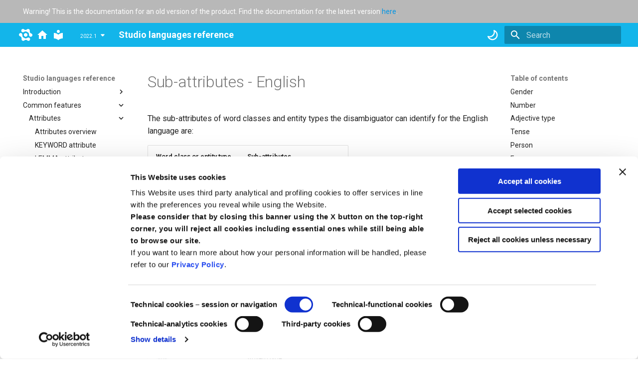

--- FILE ---
content_type: text/html
request_url: https://docs.expert.ai/studio/2022.1/languages/attributes/type/english/
body_size: 13010
content:

<!doctype html>
<html lang="en" class="no-js">
  <head>
	<script id="Cookiebot" src="https://consent.cookiebot.com/uc.js" data-cbid="7266bba7-fd19-43f4-af07-b252ff9493c2" data-blockingmode="auto" type="text/javascript"></script>
	<!-- Google tag (gtag.js) --> 
	<script async src="https://www.googletagmanager.com/gtag/js?id=UA-2353264-6"></script>
	<script>
	  window.dataLayer = window.dataLayer || [];
	  function gtag(){dataLayer.push(arguments);}
	  gtag('js', new Date());
	 
	  gtag('config', 'UA-2353264-6');
	</script>
    
      <meta charset="utf-8">
      <meta name="viewport" content="width=device-width,initial-scale=1">
      
      
      
        <link rel="canonical" href="https://docs.expert.ai/studio/2023.1/languages/attributes/type/english/">
      
      
        <link rel="prev" href="../">
      
      
        <link rel="next" href="../italian/">
      
      <link rel="icon" href="../../../favicon.ico">
      <meta name="generator" content="mkdocs-1.4.2, mkdocs-material-9.0.15">
    
    
      
        <title>Sub-attributes - English - Studio languages reference</title>
      
    
    
      <link rel="stylesheet" href="../../../assets/stylesheets/main.113286f1.min.css">
      
        
        <link rel="stylesheet" href="../../../assets/stylesheets/palette.a0c5b2b5.min.css">
      
      

    
    
    
      
        
        
        <link rel="preconnect" href="https://fonts.gstatic.com" crossorigin>
        <link rel="stylesheet" href="https://fonts.googleapis.com/css?family=Roboto:300,300i,400,400i,700,700i%7CRoboto+Mono:400,400i,700,700i&display=fallback">
        <style>:root{--md-text-font:"Roboto";--md-code-font:"Roboto Mono"}</style>
      
    
    
      <link rel="stylesheet" href="../../../stylesheets/mkdocs-extra.css">
    
    <script>__md_scope=new URL("../../..",location),__md_hash=e=>[...e].reduce((e,_)=>(e<<5)-e+_.charCodeAt(0),0),__md_get=(e,_=localStorage,t=__md_scope)=>JSON.parse(_.getItem(e)),__md_set=(e,_,t=localStorage,a=__md_scope)=>{try{t.setItem(e,JSON.stringify(_))}catch(e){}}</script>
    
      

    
    
    
  </head>
  
  
    
    
      
    
    
    
    
    <body dir="ltr" data-md-color-scheme="default" data-md-color-primary="blue" data-md-color-accent="blue">
  
    
    
      <script>var palette=__md_get("__palette");if(palette&&"object"==typeof palette.color)for(var key of Object.keys(palette.color))document.body.setAttribute("data-md-color-"+key,palette.color[key])</script>
    
    <input class="md-toggle" data-md-toggle="drawer" type="checkbox" id="__drawer" autocomplete="off">
    <input class="md-toggle" data-md-toggle="search" type="checkbox" id="__search" autocomplete="off">
    <label class="md-overlay" for="__drawer"></label>
    <div data-md-component="skip">
      
        
        <a href="#sub-attributes-english" class="md-skip">
          Skip to content
        </a>
      
    </div>
    <div data-md-component="announce">
      
        <aside class="md-banner">
          <div class="md-banner__inner md-grid md-typeset">
            
            
  Warning! This is the documentation for an old version of the product. Find the documentation for the latest version <a href="https://docs.expert.ai/studio/latest/">here</a>.

          </div>
          
        </aside>
      
    </div>
    
    
      

<header class="md-header" data-md-component="header">
  <nav class="md-header__inner md-grid" aria-label="Header">
    <a href="https://www.expert.ai" target="_blank" title="expert.ai" class="md-header__button md-logo" aria-label="expert.ai">
      <svg xmlns="http://www.w3.org/2000/svg" id="Layer_1" data-name="Layer 1" viewBox="0 0 248.29 222.5" version="1.1"><path d="M167.46 134.31a11.37 11.37 0 01-5.12 8.89l-21.62 12.52a11.37 11.37 0 01-10.26 0l-21.66-12.45a11.38 11.38 0 01-5.14-8.88v-25a11.35 11.35 0 015.12-8.89L130.37 88a11.37 11.37 0 0110.26 0l21.66 12.47a11.37 11.37 0 015.14 8.88z" id="path37" fill="#fff" transform="translate(-11.1 -10.66)"/><path id="path883-7" d="M147.545 8.917c-3.52 3.245-14.313 9.668-26.896 9.757C95.852 18.85 96.526.287 72.664.234 58.504.205 42.41 12.095 42.576 32.83 42.678 45.737 52.374 59.874 70 62.587c19.8 3.048 33.334-18.696 56.766-17.089 13.397.919 18.828 7.978 27.199 12.432 8.796 4.68 16.871 6.195 24.365 17.338 13.109 19.49 1.044 42.082 13.584 57.705 11.163 13.908 28.253 15.236 39.483 8.871 18.039-10.224 20.29-30.107 13.184-42.354-11.977-20.639-27.716-10.774-39.962-32.337-6.214-10.942-6.048-23.5-4.999-28.17 3.833-17.054-5.489-29.295-14.794-34.506-9.306-5.211-24.428-7.405-37.28 4.44z" fill="#fff"/><path id="path883-7-0" d="M101.2 213.24c3.52-3.245 14.313-9.667 26.896-9.757 24.798-.176 24.123 18.387 47.986 18.44 14.159.03 30.252-11.86 30.088-32.595-.103-12.907-9.798-27.044-27.425-29.758-19.8-3.048-33.333 18.697-56.766 17.09-13.397-.92-18.828-7.978-27.198-12.432-8.796-4.68-16.872-6.196-24.366-17.338-13.108-19.49-1.043-42.082-13.583-57.706-11.163-13.908-28.254-15.236-39.484-8.87C-.69 90.537-2.942 110.42 4.165 122.666c11.976 20.64 27.715 10.774 39.961 32.337 6.215 10.942 6.049 23.5 4.999 28.171-3.832 17.054 5.49 29.295 14.795 34.506 9.305 5.21 24.428 7.404 37.28-4.441z" fill="#fff"/></svg>
    </a>
    <a href="https://docs.expert.ai" title="docs.expert.ai" class="md-header__button md-logo" aria-label="docs.expert.ai">
      <svg xmlns="http://www.w3.org/2000/svg" viewBox="0 0 24 24"><path d="M10 20v-6h4v6h5v-8h3L12 3 2 12h3v8h5Z"/></svg>
    </a>
    <a href="../../.." title="Studio languages reference" class="md-header__button md-logo" aria-label="Studio languages reference" data-md-component="logo">
      
  
  <svg xmlns="http://www.w3.org/2000/svg" viewBox="0 0 24 24"><path d="M12 8a3 3 0 0 0 3-3 3 3 0 0 0-3-3 3 3 0 0 0-3 3 3 3 0 0 0 3 3m0 3.54C9.64 9.35 6.5 8 3 8v11c3.5 0 6.64 1.35 9 3.54 2.36-2.19 5.5-3.54 9-3.54V8c-3.5 0-6.64 1.35-9 3.54Z"/></svg>

    </a>
    <label class="md-header__button md-icon" for="__drawer">
      <svg xmlns="http://www.w3.org/2000/svg" viewBox="0 0 24 24"><path d="M3 6h18v2H3V6m0 5h18v2H3v-2m0 5h18v2H3v-2Z"/></svg>
    </label>
	
	<div class="md-version"></div>
	<script src="https://docs.expert.ai/versions-drop-down.js"></script>

    <div class="md-header__title" data-md-component="header-title">
      <div class="md-header__ellipsis">
        <div class="md-header__topic">
          <span class="md-ellipsis">
            Studio languages reference
          </span>
        </div>
        <div class="md-header__topic" data-md-component="header-topic">
          <span class="md-ellipsis">
            
              Sub-attributes - English
            
          </span>
        </div>
      </div>
    </div>
    
      <form class="md-header__option" data-md-component="palette">
        
          
          <input class="md-option" data-md-color-media="(prefers-color-scheme: light)" data-md-color-scheme="default" data-md-color-primary="blue" data-md-color-accent="blue"  aria-label="Switch to dark mode"  type="radio" name="__palette" id="__palette_1">
          
            <label class="md-header__button md-icon" title="Switch to dark mode" for="__palette_2" hidden>
              <svg xmlns="http://www.w3.org/2000/svg" viewBox="0 0 16 16"><path d="M9.598 1.591a.749.749 0 0 1 .785-.175 7.001 7.001 0 1 1-8.967 8.967.75.75 0 0 1 .961-.96 5.5 5.5 0 0 0 7.046-7.046.75.75 0 0 1 .175-.786Zm1.616 1.945a7 7 0 0 1-7.678 7.678 5.499 5.499 0 1 0 7.678-7.678Z"/></svg>
            </label>
          
        
          
          <input class="md-option" data-md-color-media="(prefers-color-scheme: dark)" data-md-color-scheme="slate" data-md-color-primary="blue" data-md-color-accent="blue"  aria-label="Switch to light mode"  type="radio" name="__palette" id="__palette_2">
          
            <label class="md-header__button md-icon" title="Switch to light mode" for="__palette_1" hidden>
              <svg xmlns="http://www.w3.org/2000/svg" viewBox="0 0 16 16"><path d="M8 12a4 4 0 1 1 0-8 4 4 0 0 1 0 8Zm0-1.5a2.5 2.5 0 1 0 0-5 2.5 2.5 0 0 0 0 5Zm5.657-8.157a.75.75 0 0 1 0 1.061l-1.061 1.06a.749.749 0 0 1-1.275-.326.749.749 0 0 1 .215-.734l1.06-1.06a.75.75 0 0 1 1.06 0Zm-9.193 9.193a.75.75 0 0 1 0 1.06l-1.06 1.061a.75.75 0 1 1-1.061-1.06l1.06-1.061a.75.75 0 0 1 1.061 0ZM8 0a.75.75 0 0 1 .75.75v1.5a.75.75 0 0 1-1.5 0V.75A.75.75 0 0 1 8 0ZM3 8a.75.75 0 0 1-.75.75H.75a.75.75 0 0 1 0-1.5h1.5A.75.75 0 0 1 3 8Zm13 0a.75.75 0 0 1-.75.75h-1.5a.75.75 0 0 1 0-1.5h1.5A.75.75 0 0 1 16 8Zm-8 5a.75.75 0 0 1 .75.75v1.5a.75.75 0 0 1-1.5 0v-1.5A.75.75 0 0 1 8 13Zm3.536-1.464a.75.75 0 0 1 1.06 0l1.061 1.06a.75.75 0 0 1-1.06 1.061l-1.061-1.06a.75.75 0 0 1 0-1.061ZM2.343 2.343a.75.75 0 0 1 1.061 0l1.06 1.061a.751.751 0 0 1-.018 1.042.751.751 0 0 1-1.042.018l-1.06-1.06a.75.75 0 0 1 0-1.06Z"/></svg>
            </label>
          
        
      </form>
    
    
    
      <label class="md-header__button md-icon" for="__search">
        <svg xmlns="http://www.w3.org/2000/svg" viewBox="0 0 24 24"><path d="M9.5 3A6.5 6.5 0 0 1 16 9.5c0 1.61-.59 3.09-1.56 4.23l.27.27h.79l5 5-1.5 1.5-5-5v-.79l-.27-.27A6.516 6.516 0 0 1 9.5 16 6.5 6.5 0 0 1 3 9.5 6.5 6.5 0 0 1 9.5 3m0 2C7 5 5 7 5 9.5S7 14 9.5 14 14 12 14 9.5 12 5 9.5 5Z"/></svg>
      </label>
      <div class="md-search" data-md-component="search" role="dialog">
  <label class="md-search__overlay" for="__search"></label>
  <div class="md-search__inner" role="search">
    <form class="md-search__form" name="search">
      <input type="text" class="md-search__input" name="query" aria-label="Search" placeholder="Search" autocapitalize="off" autocorrect="off" autocomplete="off" spellcheck="false" data-md-component="search-query" required>
      <label class="md-search__icon md-icon" for="__search">
        <svg xmlns="http://www.w3.org/2000/svg" viewBox="0 0 24 24"><path d="M9.5 3A6.5 6.5 0 0 1 16 9.5c0 1.61-.59 3.09-1.56 4.23l.27.27h.79l5 5-1.5 1.5-5-5v-.79l-.27-.27A6.516 6.516 0 0 1 9.5 16 6.5 6.5 0 0 1 3 9.5 6.5 6.5 0 0 1 9.5 3m0 2C7 5 5 7 5 9.5S7 14 9.5 14 14 12 14 9.5 12 5 9.5 5Z"/></svg>
        <svg xmlns="http://www.w3.org/2000/svg" viewBox="0 0 24 24"><path d="M20 11v2H8l5.5 5.5-1.42 1.42L4.16 12l7.92-7.92L13.5 5.5 8 11h12Z"/></svg>
      </label>
      <nav class="md-search__options" aria-label="Search">
        
        <button type="reset" class="md-search__icon md-icon" title="Clear" aria-label="Clear" tabindex="-1">
          <svg xmlns="http://www.w3.org/2000/svg" viewBox="0 0 24 24"><path d="M19 6.41 17.59 5 12 10.59 6.41 5 5 6.41 10.59 12 5 17.59 6.41 19 12 13.41 17.59 19 19 17.59 13.41 12 19 6.41Z"/></svg>
        </button>
      </nav>
      
    </form>
    <div class="md-search__output">
      <div class="md-search__scrollwrap" data-md-scrollfix>
        <div class="md-search-result" data-md-component="search-result">
          <div class="md-search-result__meta">
            Initializing search
          </div>
          <ol class="md-search-result__list" role="presentation"></ol>
        </div>
      </div>
    </div>
  </div>
</div>
    
    
  </nav>
  
</header>
    
    <div class="md-container" data-md-component="container">
      
      
        
          
        
      
      <main class="md-main" data-md-component="main">
        <div class="md-main__inner md-grid">
          
            
              
              <div class="md-sidebar md-sidebar--primary" data-md-component="sidebar" data-md-type="navigation" >
                <div class="md-sidebar__scrollwrap">
                  <div class="md-sidebar__inner">
                    


<nav class="md-nav md-nav--primary" aria-label="Navigation" data-md-level="0">
  <label class="md-nav__title" for="__drawer">
    <a href="../../.." title="Studio languages reference" class="md-nav__button md-logo" aria-label="Studio languages reference" data-md-component="logo">
      
  
  <svg xmlns="http://www.w3.org/2000/svg" viewBox="0 0 24 24"><path d="M12 8a3 3 0 0 0 3-3 3 3 0 0 0-3-3 3 3 0 0 0-3 3 3 3 0 0 0 3 3m0 3.54C9.64 9.35 6.5 8 3 8v11c3.5 0 6.64 1.35 9 3.54 2.36-2.19 5.5-3.54 9-3.54V8c-3.5 0-6.64 1.35-9 3.54Z"/></svg>

    </a>
    Studio languages reference
  </label>
  
  <ul class="md-nav__list" data-md-scrollfix>
    
      
      
      

  
  
  
    
    <li class="md-nav__item md-nav__item--nested">
      
      
      
      
      <input class="md-nav__toggle md-toggle " type="checkbox" id="__nav_1" >
      
      
      
        <label class="md-nav__link" for="__nav_1" id="__nav_1_label" tabindex="0">
          Introduction
          <span class="md-nav__icon md-icon"></span>
        </label>
      
      <nav class="md-nav" data-md-level="1" aria-labelledby="__nav_1_label" aria-expanded="false">
        <label class="md-nav__title" for="__nav_1">
          <span class="md-nav__icon md-icon"></span>
          Introduction
        </label>
        <ul class="md-nav__list" data-md-scrollfix>
          
            
              
  
  
  
    <li class="md-nav__item">
      <a href="../../.." class="md-nav__link">
        Studio programming languages
      </a>
    </li>
  

            
          
            
              
  
  
  
    <li class="md-nav__item">
      <a href="../../../disambiguation-output/" class="md-nav__link">
        Disambiguation output
      </a>
    </li>
  

            
          
        </ul>
      </nav>
    </li>
  

    
      
      
      

  
  
    
  
  
    
    <li class="md-nav__item md-nav__item--active md-nav__item--nested">
      
      
      
      
      <input class="md-nav__toggle md-toggle " type="checkbox" id="__nav_2" checked>
      
      
      
        <label class="md-nav__link" for="__nav_2" id="__nav_2_label" tabindex="0">
          Common features
          <span class="md-nav__icon md-icon"></span>
        </label>
      
      <nav class="md-nav" data-md-level="1" aria-labelledby="__nav_2_label" aria-expanded="true">
        <label class="md-nav__title" for="__nav_2">
          <span class="md-nav__icon md-icon"></span>
          Common features
        </label>
        <ul class="md-nav__list" data-md-scrollfix>
          
            
              
  
  
    
  
  
    
    <li class="md-nav__item md-nav__item--active md-nav__item--nested">
      
      
      
      
      <input class="md-nav__toggle md-toggle " type="checkbox" id="__nav_2_1" checked>
      
      
      
        <label class="md-nav__link" for="__nav_2_1" id="__nav_2_1_label" tabindex="0">
          Attributes
          <span class="md-nav__icon md-icon"></span>
        </label>
      
      <nav class="md-nav" data-md-level="2" aria-labelledby="__nav_2_1_label" aria-expanded="true">
        <label class="md-nav__title" for="__nav_2_1">
          <span class="md-nav__icon md-icon"></span>
          Attributes
        </label>
        <ul class="md-nav__list" data-md-scrollfix>
          
            
              
  
  
  
    <li class="md-nav__item">
      <a href="../../" class="md-nav__link">
        Attributes overview
      </a>
    </li>
  

            
          
            
              
  
  
  
    <li class="md-nav__item">
      <a href="../../keyword/" class="md-nav__link">
        KEYWORD attribute
      </a>
    </li>
  

            
          
            
              
  
  
  
    <li class="md-nav__item">
      <a href="../../lemma/" class="md-nav__link">
        LEMMA attribute
      </a>
    </li>
  

            
          
            
              
  
  
  
    <li class="md-nav__item">
      <a href="../../blemma/" class="md-nav__link">
        BLEMMA attribute
      </a>
    </li>
  

            
          
            
              
  
  
  
    <li class="md-nav__item">
      <a href="../../ulemma/" class="md-nav__link">
        ULEMMA attribute
      </a>
    </li>
  

            
          
            
              
  
  
  
    <li class="md-nav__item">
      <a href="../../syncon/" class="md-nav__link">
        SYNCON attribute
      </a>
    </li>
  

            
          
            
              
  
  
  
    <li class="md-nav__item">
      <a href="../../ancestor/" class="md-nav__link">
        ANCESTOR attribute
      </a>
    </li>
  

            
          
            
              
  
  
  
    <li class="md-nav__item">
      <a href="../../list/" class="md-nav__link">
        LIST attribute
      </a>
    </li>
  

            
          
            
              
  
  
  
    <li class="md-nav__item">
      <a href="../../blist/" class="md-nav__link">
        BLIST attribute
      </a>
    </li>
  

            
          
            
              
  
  
    
  
  
    
    <li class="md-nav__item md-nav__item--active md-nav__item--nested">
      
      
      
      
      <input class="md-nav__toggle md-toggle " type="checkbox" id="__nav_2_1_10" checked>
      
      
      
        <label class="md-nav__link" for="__nav_2_1_10" id="__nav_2_1_10_label" tabindex="0">
          TYPE attribute
          <span class="md-nav__icon md-icon"></span>
        </label>
      
      <nav class="md-nav" data-md-level="3" aria-labelledby="__nav_2_1_10_label" aria-expanded="true">
        <label class="md-nav__title" for="__nav_2_1_10">
          <span class="md-nav__icon md-icon"></span>
          TYPE attribute
        </label>
        <ul class="md-nav__list" data-md-scrollfix>
          
            
              
  
  
  
    <li class="md-nav__item">
      <a href="../" class="md-nav__link">
        TYPE attribute overview
      </a>
    </li>
  

            
          
            
              
  
  
    
  
  
    <li class="md-nav__item md-nav__item--active">
      
      <input class="md-nav__toggle md-toggle" type="checkbox" id="__toc">
      
      
        
      
      
        <label class="md-nav__link md-nav__link--active" for="__toc">
          Sub-attributes - English
          <span class="md-nav__icon md-icon"></span>
        </label>
      
      <a href="./" class="md-nav__link md-nav__link--active">
        Sub-attributes - English
      </a>
      
        

<nav class="md-nav md-nav--secondary" aria-label="Table of contents">
  
  
  
    
  
  
    <label class="md-nav__title" for="__toc">
      <span class="md-nav__icon md-icon"></span>
      Table of contents
    </label>
    <ul class="md-nav__list" data-md-component="toc" data-md-scrollfix>
      
        <li class="md-nav__item">
  <a href="#gender" class="md-nav__link">
    Gender
  </a>
  
</li>
      
        <li class="md-nav__item">
  <a href="#number" class="md-nav__link">
    Number
  </a>
  
</li>
      
        <li class="md-nav__item">
  <a href="#adjective-type" class="md-nav__link">
    Adjective type
  </a>
  
</li>
      
        <li class="md-nav__item">
  <a href="#tense" class="md-nav__link">
    Tense
  </a>
  
</li>
      
        <li class="md-nav__item">
  <a href="#person" class="md-nav__link">
    Person
  </a>
  
</li>
      
        <li class="md-nav__item">
  <a href="#form" class="md-nav__link">
    Form
  </a>
  
</li>
      
        <li class="md-nav__item">
  <a href="#continuous" class="md-nav__link">
    Continuous
  </a>
  
</li>
      
        <li class="md-nav__item">
  <a href="#conjunction-type" class="md-nav__link">
    Conjunction type
  </a>
  
</li>
      
        <li class="md-nav__item">
  <a href="#adverb-type" class="md-nav__link">
    Adverb type
  </a>
  
</li>
      
        <li class="md-nav__item">
  <a href="#pronoun-type" class="md-nav__link">
    Pronoun type
  </a>
  
</li>
      
        <li class="md-nav__item">
  <a href="#pronoun-sub-type" class="md-nav__link">
    Pronoun sub-type
  </a>
  
</li>
      
    </ul>
  
</nav>
      
    </li>
  

            
          
            
              
  
  
  
    <li class="md-nav__item">
      <a href="../italian/" class="md-nav__link">
        Sub-attributes - Italian
      </a>
    </li>
  

            
          
            
              
  
  
  
    <li class="md-nav__item">
      <a href="../french/" class="md-nav__link">
        Sub-attributes - French
      </a>
    </li>
  

            
          
            
              
  
  
  
    <li class="md-nav__item">
      <a href="../spanish/" class="md-nav__link">
        Sub-attributes - Spanish
      </a>
    </li>
  

            
          
            
              
  
  
  
    <li class="md-nav__item">
      <a href="../german/" class="md-nav__link">
        Sub-attributes - German
      </a>
    </li>
  

            
          
            
              
  
  
  
    <li class="md-nav__item">
      <a href="../russian/" class="md-nav__link">
        Sub-attributes - Russian
      </a>
    </li>
  

            
          
            
              
  
  
  
    <li class="md-nav__item">
      <a href="../portuguese/" class="md-nav__link">
        Sub-attributes - Portuguese
      </a>
    </li>
  

            
          
            
              
  
  
  
    <li class="md-nav__item">
      <a href="../dutch/" class="md-nav__link">
        Sub-attributes - Dutch
      </a>
    </li>
  

            
          
            
              
  
  
  
    <li class="md-nav__item">
      <a href="../entities/" class="md-nav__link">
        Structured entities
      </a>
    </li>
  

            
          
        </ul>
      </nav>
    </li>
  

            
          
            
              
  
  
  
    
    <li class="md-nav__item md-nav__item--nested">
      
      
      
      
      <input class="md-nav__toggle md-toggle " type="checkbox" id="__nav_2_1_11" >
      
      
      
        <label class="md-nav__link" for="__nav_2_1_11" id="__nav_2_1_11_label" tabindex="0">
          PATTERN attribute
          <span class="md-nav__icon md-icon"></span>
        </label>
      
      <nav class="md-nav" data-md-level="3" aria-labelledby="__nav_2_1_11_label" aria-expanded="false">
        <label class="md-nav__title" for="__nav_2_1_11">
          <span class="md-nav__icon md-icon"></span>
          PATTERN attribute
        </label>
        <ul class="md-nav__list" data-md-scrollfix>
          
            
              
  
  
  
    <li class="md-nav__item">
      <a href="../../pattern/" class="md-nav__link">
        PATTERN attribute overview
      </a>
    </li>
  

            
          
            
              
  
  
  
    
    <li class="md-nav__item md-nav__item--nested">
      
      
      
      
      <input class="md-nav__toggle md-toggle " type="checkbox" id="__nav_2_1_11_2" >
      
      
      
        <label class="md-nav__link" for="__nav_2_1_11_2" id="__nav_2_1_11_2_label" tabindex="0">
          Regular expressions
          <span class="md-nav__icon md-icon"></span>
        </label>
      
      <nav class="md-nav" data-md-level="4" aria-labelledby="__nav_2_1_11_2_label" aria-expanded="false">
        <label class="md-nav__title" for="__nav_2_1_11_2">
          <span class="md-nav__icon md-icon"></span>
          Regular expressions
        </label>
        <ul class="md-nav__list" data-md-scrollfix>
          
            
              
  
  
  
    <li class="md-nav__item">
      <a href="../../pattern/regular-expressions/" class="md-nav__link">
        Regular expressions overview
      </a>
    </li>
  

            
          
            
              
  
  
  
    <li class="md-nav__item">
      <a href="../../pattern/groups/" class="md-nav__link">
        Groups peculiarities
      </a>
    </li>
  

            
          
        </ul>
      </nav>
    </li>
  

            
          
        </ul>
      </nav>
    </li>
  

            
          
            
              
  
  
  
    <li class="md-nav__item">
      <a href="../../role/" class="md-nav__link">
        ROLE attribute
      </a>
    </li>
  

            
          
            
              
  
  
  
    <li class="md-nav__item">
      <a href="../../position/" class="md-nav__link">
        POSITION attribute
      </a>
    </li>
  

            
          
            
              
  
  
  
    <li class="md-nav__item">
      <a href="../../relevant/" class="md-nav__link">
        RELEVANT attribute
      </a>
    </li>
  

            
          
            
              
  
  
  
    <li class="md-nav__item">
      <a href="../../tag/" class="md-nav__link">
        TAG attribute
      </a>
    </li>
  

            
          
            
              
  
  
  
    <li class="md-nav__item">
      <a href="../../btag/" class="md-nav__link">
        BTAG attribute
      </a>
    </li>
  

            
          
            
              
  
  
  
    <li class="md-nav__item">
      <a href="../../cell/" class="md-nav__link">
        CELL attribute
      </a>
    </li>
  

            
          
            
              
  
  
  
    <li class="md-nav__item">
      <a href="../../titlelevel/" class="md-nav__link">
        TITLELEVEL attribute
      </a>
    </li>
  

            
          
            
              
  
  
  
    <li class="md-nav__item">
      <a href="../../combination/" class="md-nav__link">
        Combination of attributes
      </a>
    </li>
  

            
          
            
              
  
  
  
    <li class="md-nav__item">
      <a href="../../external-files/" class="md-nav__link">
        Attributes from external files
      </a>
    </li>
  

            
          
            
              
  
  
  
    <li class="md-nav__item">
      <a href="../../script/" class="md-nav__link">
        SCRIPT attribute
      </a>
    </li>
  

            
          
        </ul>
      </nav>
    </li>
  

            
          
            
              
  
  
  
    
    <li class="md-nav__item md-nav__item--nested">
      
      
      
      
      <input class="md-nav__toggle md-toggle " type="checkbox" id="__nav_2_2" >
      
      
      
        <label class="md-nav__link" for="__nav_2_2" id="__nav_2_2_label" tabindex="0">
          Operators
          <span class="md-nav__icon md-icon"></span>
        </label>
      
      <nav class="md-nav" data-md-level="2" aria-labelledby="__nav_2_2_label" aria-expanded="false">
        <label class="md-nav__title" for="__nav_2_2">
          <span class="md-nav__icon md-icon"></span>
          Operators
        </label>
        <ul class="md-nav__list" data-md-scrollfix>
          
            
              
  
  
  
    <li class="md-nav__item">
      <a href="../../../operators/" class="md-nav__link">
        Operators overview
      </a>
    </li>
  

            
          
            
              
  
  
  
    <li class="md-nav__item">
      <a href="../../../operators/boolean/" class="md-nav__link">
        Boolean operators
      </a>
    </li>
  

            
          
            
              
  
  
  
    <li class="md-nav__item">
      <a href="../../../operators/boolean/and/" class="md-nav__link">
        AND operator
      </a>
    </li>
  

            
          
            
              
  
  
  
    <li class="md-nav__item">
      <a href="../../../operators/boolean/and-not/" class="md-nav__link">
        AND NOT operator
      </a>
    </li>
  

            
          
            
              
  
  
  
    <li class="md-nav__item">
      <a href="../../../operators/boolean/or/" class="md-nav__link">
        OR operator
      </a>
    </li>
  

            
          
            
              
  
  
  
    <li class="md-nav__item">
      <a href="../../../operators/boolean/xor/" class="md-nav__link">
        XOR operator
      </a>
    </li>
  

            
          
            
              
  
  
  
    <li class="md-nav__item">
      <a href="../../../operators/next/" class="md-nav__link">
        NEXT operator
      </a>
    </li>
  

            
          
            
              
  
  
  
    <li class="md-nav__item">
      <a href="../../../operators/next-not/" class="md-nav__link">
        NEXT NOT operator
      </a>
    </li>
  

            
          
            
              
  
  
  
    <li class="md-nav__item">
      <a href="../../../operators/prev/" class="md-nav__link">
        PREV operator
      </a>
    </li>
  

            
          
            
              
  
  
  
    <li class="md-nav__item">
      <a href="../../../operators/prev-not/" class="md-nav__link">
        PREV NOT operator
      </a>
    </li>
  

            
          
            
              
  
  
  
    <li class="md-nav__item">
      <a href="../../../operators/mandatory/" class="md-nav__link">
        MANDATORY
      </a>
    </li>
  

            
          
            
              
  
  
  
    <li class="md-nav__item">
      <a href="../../../operators/optional/" class="md-nav__link">
        OPTIONAL
      </a>
    </li>
  

            
          
            
              
  
  
  
    <li class="md-nav__item">
      <a href="../../../operators/logical/" class="md-nav__link">
        Logical operators
      </a>
    </li>
  

            
          
            
              
  
  
  
    <li class="md-nav__item">
      <a href="../../../operators/compound-sequences/" class="md-nav__link">
        Compound sequences
      </a>
    </li>
  

            
          
        </ul>
      </nav>
    </li>
  

            
          
            
              
  
  
  
    
    <li class="md-nav__item md-nav__item--nested">
      
      
      
      
      <input class="md-nav__toggle md-toggle " type="checkbox" id="__nav_2_3" >
      
      
      
        <label class="md-nav__link" for="__nav_2_3" id="__nav_2_3_label" tabindex="0">
          Positional sequences
          <span class="md-nav__icon md-icon"></span>
        </label>
      
      <nav class="md-nav" data-md-level="2" aria-labelledby="__nav_2_3_label" aria-expanded="false">
        <label class="md-nav__title" for="__nav_2_3">
          <span class="md-nav__icon md-icon"></span>
          Positional sequences
        </label>
        <ul class="md-nav__list" data-md-scrollfix>
          
            
              
  
  
  
    <li class="md-nav__item">
      <a href="../../../positional-sequences/overview/" class="md-nav__link">
        Positional sequences overview
      </a>
    </li>
  

            
          
            
              
  
  
  
    <li class="md-nav__item">
      <a href="../../../positional-sequences/strict/" class="md-nav__link">
        Strict sequence
      </a>
    </li>
  

            
          
            
              
  
  
  
    <li class="md-nav__item">
      <a href="../../../positional-sequences/loose/" class="md-nav__link">
        Loose sequence
      </a>
    </li>
  

            
          
            
              
  
  
  
    <li class="md-nav__item">
      <a href="../../../positional-sequences/flexible/" class="md-nav__link">
        Flexible sequence
      </a>
    </li>
  

            
          
            
              
  
  
  
    <li class="md-nav__item">
      <a href="../../../positional-sequences/negation/" class="md-nav__link">
        Negations in sequences
      </a>
    </li>
  

            
          
            
              
  
  
  
    <li class="md-nav__item">
      <a href="../../../positional-sequences/inhibitors/" class="md-nav__link">
        Inhibitors of the distribution in sequences
      </a>
    </li>
  

            
          
        </ul>
      </nav>
    </li>
  

            
          
            
              
  
  
  
    
    <li class="md-nav__item md-nav__item--nested">
      
      
      
      
      <input class="md-nav__toggle md-toggle " type="checkbox" id="__nav_2_4" >
      
      
      
        <label class="md-nav__link" for="__nav_2_4" id="__nav_2_4_label" tabindex="0">
          Scope and condition
          <span class="md-nav__icon md-icon"></span>
        </label>
      
      <nav class="md-nav" data-md-level="2" aria-labelledby="__nav_2_4_label" aria-expanded="false">
        <label class="md-nav__title" for="__nav_2_4">
          <span class="md-nav__icon md-icon"></span>
          Scope and condition
        </label>
        <ul class="md-nav__list" data-md-scrollfix>
          
            
              
  
  
  
    <li class="md-nav__item">
      <a href="../../../scope/" class="md-nav__link">
        SCOPE overview
      </a>
    </li>
  

            
          
            
              
  
  
  
    <li class="md-nav__item">
      <a href="../../../scope/standard-options/" class="md-nav__link">
        SCOPE standard options
      </a>
    </li>
  

            
          
            
              
  
  
  
    <li class="md-nav__item">
      <a href="../../../scope/custom-options/" class="md-nav__link">
        SCOPE custom options
      </a>
    </li>
  

            
          
            
              
  
  
  
    <li class="md-nav__item">
      <a href="../../../scope/options-intersection/" class="md-nav__link">
        Intersection of scope options
      </a>
    </li>
  

            
          
            
              
  
  
  
    <li class="md-nav__item">
      <a href="../../../scope/options-combination/" class="md-nav__link">
        Combinations of standard and custom scope options
      </a>
    </li>
  

            
          
            
              
  
  
  
    <li class="md-nav__item">
      <a href="../../../scope/domain-constraints/" class="md-nav__link">
        SCOPE with domain constraints
      </a>
    </li>
  

            
          
            
              
  
  
  
    <li class="md-nav__item">
      <a href="../../../scope/sentence-relevant/" class="md-nav__link">
        SCOPE with SENTENCE RELEVANT syntax
      </a>
    </li>
  

            
          
            
              
  
  
  
    <li class="md-nav__item">
      <a href="../../../condition/" class="md-nav__link">
        Condition overview
      </a>
    </li>
  

            
          
            
              
  
  
  
    <li class="md-nav__item">
      <a href="../../../condition/expressions/" class="md-nav__link">
        Condition expressions and sub-expressions
      </a>
    </li>
  

            
          
            
              
  
  
  
    <li class="md-nav__item">
      <a href="../../../condition/sub-rules/" class="md-nav__link">
        Sub-rules
      </a>
    </li>
  

            
          
        </ul>
      </nav>
    </li>
  

            
          
            
              
  
  
  
    
    <li class="md-nav__item md-nav__item--nested">
      
      
      
      
      <input class="md-nav__toggle md-toggle " type="checkbox" id="__nav_2_5" >
      
      
      
        <label class="md-nav__link" for="__nav_2_5" id="__nav_2_5_label" tabindex="0">
          Sections and segments
          <span class="md-nav__icon md-icon"></span>
        </label>
      
      <nav class="md-nav" data-md-level="2" aria-labelledby="__nav_2_5_label" aria-expanded="false">
        <label class="md-nav__title" for="__nav_2_5">
          <span class="md-nav__icon md-icon"></span>
          Sections and segments
        </label>
        <ul class="md-nav__list" data-md-scrollfix>
          
            
              
  
  
  
    <li class="md-nav__item">
      <a href="../../../sections-and-segments/" class="md-nav__link">
        Sections and segments overview
      </a>
    </li>
  

            
          
            
              
  
  
  
    <li class="md-nav__item">
      <a href="../../../sections/" class="md-nav__link">
        Sections
      </a>
    </li>
  

            
          
            
              
  
  
  
    <li class="md-nav__item">
      <a href="../../../segments/" class="md-nav__link">
        Segments
      </a>
    </li>
  

            
          
            
              
  
  
  
    <li class="md-nav__item">
      <a href="../../../segments/syntax/" class="md-nav__link">
        Segmentation rules
      </a>
    </li>
  

            
          
            
              
  
  
  
    <li class="md-nav__item">
      <a href="../../../segments/transforming-boundaries/" class="md-nav__link">
        Transforming boundaries into segments
      </a>
    </li>
  

            
          
            
              
  
  
  
    <li class="md-nav__item">
      <a href="../../../segments/removal/" class="md-nav__link">
        Segments removal
      </a>
    </li>
  

            
          
        </ul>
      </nav>
    </li>
  

            
          
            
              
  
  
  
    
    <li class="md-nav__item md-nav__item--nested">
      
      
      
      
      <input class="md-nav__toggle md-toggle " type="checkbox" id="__nav_2_6" >
      
      
      
        <label class="md-nav__link" for="__nav_2_6" id="__nav_2_6_label" tabindex="0">
          Values normalization
          <span class="md-nav__icon md-icon"></span>
        </label>
      
      <nav class="md-nav" data-md-level="2" aria-labelledby="__nav_2_6_label" aria-expanded="false">
        <label class="md-nav__title" for="__nav_2_6">
          <span class="md-nav__icon md-icon"></span>
          Values normalization
        </label>
        <ul class="md-nav__list" data-md-scrollfix>
          
            
              
  
  
  
    <li class="md-nav__item">
      <a href="../../../value-normalization/" class="md-nav__link">
        Value normalization overview
      </a>
    </li>
  

            
          
            
              
  
  
  
    <li class="md-nav__item">
      <a href="../../../default-normalization/" class="md-nav__link">
        Default normalization
      </a>
    </li>
  

            
          
            
              
  
  
  
    
    <li class="md-nav__item md-nav__item--nested">
      
      
      
      
      <input class="md-nav__toggle md-toggle " type="checkbox" id="__nav_2_6_3" >
      
      
      
        <label class="md-nav__link" for="__nav_2_6_3" id="__nav_2_6_3_label" tabindex="0">
          Transformation
          <span class="md-nav__icon md-icon"></span>
        </label>
      
      <nav class="md-nav" data-md-level="3" aria-labelledby="__nav_2_6_3_label" aria-expanded="false">
        <label class="md-nav__title" for="__nav_2_6_3">
          <span class="md-nav__icon md-icon"></span>
          Transformation
        </label>
        <ul class="md-nav__list" data-md-scrollfix>
          
            
              
  
  
  
    <li class="md-nav__item">
      <a href="../../../transformation/" class="md-nav__link">
        Transformation overview
      </a>
    </li>
  

            
          
            
              
  
  
  
    <li class="md-nav__item">
      <a href="../../../transformation/atom/" class="md-nav__link">
        ATOM
      </a>
    </li>
  

            
          
            
              
  
  
  
    <li class="md-nav__item">
      <a href="../../../transformation/base/" class="md-nav__link">
        BASE
      </a>
    </li>
  

            
          
            
              
  
  
  
    <li class="md-nav__item">
      <a href="../../../transformation/clause/" class="md-nav__link">
        CLAUSE
      </a>
    </li>
  

            
          
            
              
  
  
  
    <li class="md-nav__item">
      <a href="../../../transformation/entry/" class="md-nav__link">
        ENTRY
      </a>
    </li>
  

            
          
            
              
  
  
  
    <li class="md-nav__item">
      <a href="../../../transformation/extension/" class="md-nav__link">
        EXTENSION
      </a>
    </li>
  

            
          
            
              
  
  
  
    <li class="md-nav__item">
      <a href="../../../transformation/norm/" class="md-nav__link">
        NORM
      </a>
    </li>
  

            
          
            
              
  
  
  
    <li class="md-nav__item">
      <a href="../../../transformation/paragraph/" class="md-nav__link">
        PARAGRAPH
      </a>
    </li>
  

            
          
            
              
  
  
  
    <li class="md-nav__item">
      <a href="../../../transformation/phrase/" class="md-nav__link">
        PHRASE
      </a>
    </li>
  

            
          
            
              
  
  
  
    <li class="md-nav__item">
      <a href="../../../transformation/script/" class="md-nav__link">
        SCRIPT
      </a>
    </li>
  

            
          
            
              
  
  
  
    <li class="md-nav__item">
      <a href="../../../transformation/section/" class="md-nav__link">
        SECTION
      </a>
    </li>
  

            
          
            
              
  
  
  
    <li class="md-nav__item">
      <a href="../../../transformation/sector/" class="md-nav__link">
        SECTOR
      </a>
    </li>
  

            
          
            
              
  
  
  
    <li class="md-nav__item">
      <a href="../../../transformation/segment/" class="md-nav__link">
        SEGMENT
      </a>
    </li>
  

            
          
            
              
  
  
  
    <li class="md-nav__item">
      <a href="../../../transformation/sentence/" class="md-nav__link">
        SENTENCE
      </a>
    </li>
  

            
          
            
              
  
  
  
    <li class="md-nav__item">
      <a href="../../../transformation/sequence/" class="md-nav__link">
        SEQUENCE
      </a>
    </li>
  

            
          
            
              
  
  
  
    <li class="md-nav__item">
      <a href="../../../transformation/smartentry/" class="md-nav__link">
        SMARTENTRY
      </a>
    </li>
  

            
          
            
              
  
  
  
    <li class="md-nav__item">
      <a href="../../../transformation/syncon/" class="md-nav__link">
        SYNCON
      </a>
    </li>
  

            
          
            
              
  
  
  
    <li class="md-nav__item">
      <a href="../../../transformation/tag/" class="md-nav__link">
        TAG
      </a>
    </li>
  

            
          
            
              
  
  
  
    <li class="md-nav__item">
      <a href="../../../transformation/tagentry/" class="md-nav__link">
        TAGENTRY
      </a>
    </li>
  

            
          
            
              
  
  
  
    <li class="md-nav__item">
      <a href="../../../transformation/text/" class="md-nav__link">
        TEXT
      </a>
    </li>
  

            
          
            
              
  
  
  
    <li class="md-nav__item">
      <a href="../../../transformation/token/" class="md-nav__link">
        TOKEN
      </a>
    </li>
  

            
          
            
              
  
  
  
    <li class="md-nav__item">
      <a href="../../../transformation/titletext/" class="md-nav__link">
        TITLETEXT
      </a>
    </li>
  

            
          
        </ul>
      </nav>
    </li>
  

            
          
            
              
  
  
  
    
    <li class="md-nav__item md-nav__item--nested">
      
      
      
      
      <input class="md-nav__toggle md-toggle " type="checkbox" id="__nav_2_6_4" >
      
      
      
        <label class="md-nav__link" for="__nav_2_6_4" id="__nav_2_6_4_label" tabindex="0">
          Composition
          <span class="md-nav__icon md-icon"></span>
        </label>
      
      <nav class="md-nav" data-md-level="3" aria-labelledby="__nav_2_6_4_label" aria-expanded="false">
        <label class="md-nav__title" for="__nav_2_6_4">
          <span class="md-nav__icon md-icon"></span>
          Composition
        </label>
        <ul class="md-nav__list" data-md-scrollfix>
          
            
              
  
  
  
    <li class="md-nav__item">
      <a href="../../../composition/" class="md-nav__link">
        Composition overview
      </a>
    </li>
  

            
          
            
              
  
  
  
    <li class="md-nav__item">
      <a href="../../../transformation-and-composition/" class="md-nav__link">
        Combined use of transformation and composition
      </a>
    </li>
  

            
          
        </ul>
      </nav>
    </li>
  

            
          
        </ul>
      </nav>
    </li>
  

            
          
            
              
  
  
  
    <li class="md-nav__item">
      <a href="../../../names/" class="md-nav__link">
        Names
      </a>
    </li>
  

            
          
            
              
  
  
  
    <li class="md-nav__item">
      <a href="../../../import/" class="md-nav__link">
        IMPORT
      </a>
    </li>
  

            
          
            
              
  
  
  
    <li class="md-nav__item">
      <a href="../../../options/" class="md-nav__link">
        OPTIONS
      </a>
    </li>
  

            
          
        </ul>
      </nav>
    </li>
  

    
      
      
      

  
  
  
    
    <li class="md-nav__item md-nav__item--nested">
      
      
      
      
      <input class="md-nav__toggle md-toggle " type="checkbox" id="__nav_3" >
      
      
      
        <label class="md-nav__link" for="__nav_3" id="__nav_3_label" tabindex="0">
          Categorization
          <span class="md-nav__icon md-icon"></span>
        </label>
      
      <nav class="md-nav" data-md-level="1" aria-labelledby="__nav_3_label" aria-expanded="false">
        <label class="md-nav__title" for="__nav_3">
          <span class="md-nav__icon md-icon"></span>
          Categorization
        </label>
        <ul class="md-nav__list" data-md-scrollfix>
          
            
              
  
  
  
    <li class="md-nav__item">
      <a href="../../../categorization/" class="md-nav__link">
        Categorization peculiarities
      </a>
    </li>
  

            
          
            
              
  
  
  
    <li class="md-nav__item">
      <a href="../../../categorization/rules/" class="md-nav__link">
        Categorization rules syntax
      </a>
    </li>
  

            
          
            
              
  
  
  
    <li class="md-nav__item">
      <a href="../../../categorization/rules/domain/" class="md-nav__link">
        Domain name
      </a>
    </li>
  

            
          
            
              
  
  
  
    <li class="md-nav__item">
      <a href="../../../categorization/rules/score/" class="md-nav__link">
        Domain score
      </a>
    </li>
  

            
          
            
              
  
  
  
    <li class="md-nav__item">
      <a href="../../../categorization/rules/scoring-mechanism/" class="md-nav__link">
        The scoring mechanism
      </a>
    </li>
  

            
          
        </ul>
      </nav>
    </li>
  

    
      
      
      

  
  
  
    
    <li class="md-nav__item md-nav__item--nested">
      
      
      
      
      <input class="md-nav__toggle md-toggle " type="checkbox" id="__nav_4" >
      
      
      
        <label class="md-nav__link" for="__nav_4" id="__nav_4_label" tabindex="0">
          Extraction
          <span class="md-nav__icon md-icon"></span>
        </label>
      
      <nav class="md-nav" data-md-level="1" aria-labelledby="__nav_4_label" aria-expanded="false">
        <label class="md-nav__title" for="__nav_4">
          <span class="md-nav__icon md-icon"></span>
          Extraction
        </label>
        <ul class="md-nav__list" data-md-scrollfix>
          
            
              
  
  
  
    <li class="md-nav__item">
      <a href="../../../extraction/" class="md-nav__link">
        Extraction peculiarities
      </a>
    </li>
  

            
          
            
              
  
  
  
    
    <li class="md-nav__item md-nav__item--nested">
      
      
      
      
      <input class="md-nav__toggle md-toggle " type="checkbox" id="__nav_4_2" >
      
      
      
        <label class="md-nav__link" for="__nav_4_2" id="__nav_4_2_label" tabindex="0">
          Structures
          <span class="md-nav__icon md-icon"></span>
        </label>
      
      <nav class="md-nav" data-md-level="2" aria-labelledby="__nav_4_2_label" aria-expanded="false">
        <label class="md-nav__title" for="__nav_4_2">
          <span class="md-nav__icon md-icon"></span>
          Structures
        </label>
        <ul class="md-nav__list" data-md-scrollfix>
          
            
              
  
  
  
    <li class="md-nav__item">
      <a href="../../../extraction/structures/" class="md-nav__link">
        Templates and fields
      </a>
    </li>
  

            
          
            
              
  
  
  
    <li class="md-nav__item">
      <a href="../../../extraction/structures/field-attributes/" class="md-nav__link">
        Field attributes
      </a>
    </li>
  

            
          
            
              
  
  
  
    <li class="md-nav__item">
      <a href="../../../extraction/structures/merge-option/" class="md-nav__link">
        Merge option
      </a>
    </li>
  

            
          
        </ul>
      </nav>
    </li>
  

            
          
            
              
  
  
  
    
    <li class="md-nav__item md-nav__item--nested">
      
      
      
      
      <input class="md-nav__toggle md-toggle " type="checkbox" id="__nav_4_3" >
      
      
      
        <label class="md-nav__link" for="__nav_4_3" id="__nav_4_3_label" tabindex="0">
          Rules
          <span class="md-nav__icon md-icon"></span>
        </label>
      
      <nav class="md-nav" data-md-level="2" aria-labelledby="__nav_4_3_label" aria-expanded="false">
        <label class="md-nav__title" for="__nav_4_3">
          <span class="md-nav__icon md-icon"></span>
          Rules
        </label>
        <ul class="md-nav__list" data-md-scrollfix>
          
            
              
  
  
  
    <li class="md-nav__item">
      <a href="../../../extraction/rules/" class="md-nav__link">
        Extraction rules syntax
      </a>
    </li>
  

            
          
            
              
  
  
  
    <li class="md-nav__item">
      <a href="../../../extraction/rules/byrule-aggregation/" class="md-nav__link">
        By-rule aggregation
      </a>
    </li>
  

            
          
            
              
  
  
  
    
    <li class="md-nav__item md-nav__item--nested">
      
      
      
      
      <input class="md-nav__toggle md-toggle " type="checkbox" id="__nav_4_3_3" >
      
      
      
        <label class="md-nav__link" for="__nav_4_3_3" id="__nav_4_3_3_label" tabindex="0">
          Extraction values transformation
          <span class="md-nav__icon md-icon"></span>
        </label>
      
      <nav class="md-nav" data-md-level="3" aria-labelledby="__nav_4_3_3_label" aria-expanded="false">
        <label class="md-nav__title" for="__nav_4_3_3">
          <span class="md-nav__icon md-icon"></span>
          Extraction values transformation
        </label>
        <ul class="md-nav__list" data-md-scrollfix>
          
            
              
  
  
  
    <li class="md-nav__item">
      <a href="../../../extraction/values-transformation/" class="md-nav__link">
        Extraction values transformation overview
      </a>
    </li>
  

            
          
            
              
  
  
  
    <li class="md-nav__item">
      <a href="../../../extraction/values-transformation/structured-entities/" class="md-nav__link">
        Transformation of structured entities
      </a>
    </li>
  

            
          
            
              
  
  
  
    <li class="md-nav__item">
      <a href="../../../extraction/values-transformation/token/" class="md-nav__link">
        TRANSFORM TOKEN
      </a>
    </li>
  

            
          
        </ul>
      </nav>
    </li>
  

            
          
            
              
  
  
  
    <li class="md-nav__item">
      <a href="../../../extraction/confidence/" class="md-nav__link">
        Confidence score
      </a>
    </li>
  

            
          
            
              
  
  
  
    <li class="md-nav__item">
      <a href="../../../extraction/scoring-mechanism/" class="md-nav__link">
        The scoring mechanism
      </a>
    </li>
  

            
          
        </ul>
      </nav>
    </li>
  

            
          
            
              
  
  
  
    <li class="md-nav__item">
      <a href="../../../extraction/process/" class="md-nav__link">
        Advanced topic: record generation process
      </a>
    </li>
  

            
          
        </ul>
      </nav>
    </li>
  

    
      
      
      

  
  
  
    <li class="md-nav__item">
      <a href="../../../hybrid-rules/" class="md-nav__link">
        Hybrid rules
      </a>
    </li>
  

    
      
      
      

  
  
  
    <li class="md-nav__item">
      <a href="../../../tagging/" class="md-nav__link">
        Tagging
      </a>
    </li>
  

    
      
      
      

  
  
  
    
    <li class="md-nav__item md-nav__item--nested">
      
      
      
      
      <input class="md-nav__toggle md-toggle " type="checkbox" id="__nav_7" >
      
      
      
        <label class="md-nav__link" for="__nav_7" id="__nav_7_label" tabindex="0">
          Scripting
          <span class="md-nav__icon md-icon"></span>
        </label>
      
      <nav class="md-nav" data-md-level="1" aria-labelledby="__nav_7_label" aria-expanded="false">
        <label class="md-nav__title" for="__nav_7">
          <span class="md-nav__icon md-icon"></span>
          Scripting
        </label>
        <ul class="md-nav__list" data-md-scrollfix>
          
            
              
  
  
  
    <li class="md-nav__item">
      <a href="../../../scripting/" class="md-nav__link">
        Scripting overview
      </a>
    </li>
  

            
          
            
              
  
  
  
    <li class="md-nav__item">
      <a href="../../../scripting/initialize-shutdown/" class="md-nav__link">
        initialize and shutdown functions
      </a>
    </li>
  

            
          
            
              
  
  
  
    <li class="md-nav__item">
      <a href="../../../scripting/predefined-functions/" class="md-nav__link">
        Predefined functions
      </a>
    </li>
  

            
          
            
              
  
  
  
    
    <li class="md-nav__item md-nav__item--nested">
      
      
      
      
      <input class="md-nav__toggle md-toggle " type="checkbox" id="__nav_7_4" >
      
      
      
        <label class="md-nav__link" for="__nav_7_4" id="__nav_7_4_label" tabindex="0">
          Predefined objects
          <span class="md-nav__icon md-icon"></span>
        </label>
      
      <nav class="md-nav" data-md-level="2" aria-labelledby="__nav_7_4_label" aria-expanded="false">
        <label class="md-nav__title" for="__nav_7_4">
          <span class="md-nav__icon md-icon"></span>
          Predefined objects
        </label>
        <ul class="md-nav__list" data-md-scrollfix>
          
            
              
  
  
  
    <li class="md-nav__item">
      <a href="../../../scripting/console/" class="md-nav__link">
        CONSOLE
      </a>
    </li>
  

            
          
            
              
  
  
  
    <li class="md-nav__item">
      <a href="../../../scripting/ctx-object/" class="md-nav__link">
        CTX
      </a>
    </li>
  

            
          
            
              
  
  
  
    
    <li class="md-nav__item md-nav__item--nested">
      
      
      
      
      <input class="md-nav__toggle md-toggle " type="checkbox" id="__nav_7_4_3" >
      
      
      
        <label class="md-nav__link" for="__nav_7_4_3" id="__nav_7_4_3_label" tabindex="0">
          DIS
          <span class="md-nav__icon md-icon"></span>
        </label>
      
      <nav class="md-nav" data-md-level="3" aria-labelledby="__nav_7_4_3_label" aria-expanded="false">
        <label class="md-nav__title" for="__nav_7_4_3">
          <span class="md-nav__icon md-icon"></span>
          DIS
        </label>
        <ul class="md-nav__list" data-md-scrollfix>
          
            
              
  
  
  
    <li class="md-nav__item">
      <a href="../../../scripting/dis-object/" class="md-nav__link">
        Introduction to the DIS object
      </a>
    </li>
  

            
          
            
              
  
  
  
    <li class="md-nav__item">
      <a href="../../../scripting/dis-object/count/" class="md-nav__link">
        Count text subdivisions
      </a>
    </li>
  

            
          
            
              
  
  
  
    <li class="md-nav__item">
      <a href="../../../scripting/dis-object/index-from-position/" class="md-nav__link">
        Get index from position
      </a>
    </li>
  

            
          
            
              
  
  
  
    <li class="md-nav__item">
      <a href="../../../scripting/dis-object/manage-tagging/" class="md-nav__link">
        Manage tagging
      </a>
    </li>
  

            
          
            
              
  
  
  
    <li class="md-nav__item">
      <a href="../../../scripting/dis-object/text/" class="md-nav__link">
        Get text
      </a>
    </li>
  

            
          
            
              
  
  
  
    <li class="md-nav__item">
      <a href="../../../scripting/dis-object/text-subdivisions-objects/" class="md-nav__link">
        Text subdivisions objects
      </a>
    </li>
  

            
          
        </ul>
      </nav>
    </li>
  

            
          
            
              
  
  
  
    
    <li class="md-nav__item md-nav__item--nested">
      
      
      
      
      <input class="md-nav__toggle md-toggle " type="checkbox" id="__nav_7_4_4" >
      
      
      
        <label class="md-nav__link" for="__nav_7_4_4" id="__nav_7_4_4_label" tabindex="0">
          LAY
          <span class="md-nav__icon md-icon"></span>
        </label>
      
      <nav class="md-nav" data-md-level="3" aria-labelledby="__nav_7_4_4_label" aria-expanded="false">
        <label class="md-nav__title" for="__nav_7_4_4">
          <span class="md-nav__icon md-icon"></span>
          LAY
        </label>
        <ul class="md-nav__list" data-md-scrollfix>
          
            
              
  
  
  
    <li class="md-nav__item">
      <a href="../../../scripting/lay-object/" class="md-nav__link">
        Introduction to the LAY object
      </a>
    </li>
  

            
          
            
              
  
  
  
    <li class="md-nav__item">
      <a href="../../../scripting/lay-object/json-example/" class="md-nav__link">
        Example of JSON output
      </a>
    </li>
  

            
          
            
              
  
  
  
    <li class="md-nav__item">
      <a href="../../../scripting/lay-object/blocks/" class="md-nav__link">
        Blocks
      </a>
    </li>
  

            
          
            
              
  
  
  
    <li class="md-nav__item">
      <a href="../../../scripting/lay-object/cells/" class="md-nav__link">
        Cells
      </a>
    </li>
  

            
          
            
              
  
  
  
    <li class="md-nav__item">
      <a href="../../../scripting/lay-object/fonts/" class="md-nav__link">
        Fonts
      </a>
    </li>
  

            
          
            
              
  
  
  
    <li class="md-nav__item">
      <a href="../../../scripting/lay-object/pages/" class="md-nav__link">
        Pages
      </a>
    </li>
  

            
          
            
              
  
  
  
    <li class="md-nav__item">
      <a href="../../../scripting/lay-object/tables/" class="md-nav__link">
        Tables
      </a>
    </li>
  

            
          
            
              
  
  
  
    <li class="md-nav__item">
      <a href="../../../scripting/lay-object/titles/" class="md-nav__link">
        Titles
      </a>
    </li>
  

            
          
            
              
  
  
  
    <li class="md-nav__item">
      <a href="../../../scripting/lay-object/words/" class="md-nav__link">
        Words
      </a>
    </li>
  

            
          
        </ul>
      </nav>
    </li>
  

            
          
            
              
  
  
  
    <li class="md-nav__item">
      <a href="../../../scripting/rex-object/" class="md-nav__link">
        REX
      </a>
    </li>
  

            
          
            
              
  
  
  
    <li class="md-nav__item">
      <a href="../../../scripting/utl-object/" class="md-nav__link">
        UTL
      </a>
    </li>
  

            
          
            
              
  
  
  
    
    <li class="md-nav__item md-nav__item--nested">
      
      
      
      
      <input class="md-nav__toggle md-toggle " type="checkbox" id="__nav_7_4_7" >
      
      
      
        <label class="md-nav__link" for="__nav_7_4_7" id="__nav_7_4_7_label" tabindex="0">
          XML
          <span class="md-nav__icon md-icon"></span>
        </label>
      
      <nav class="md-nav" data-md-level="3" aria-labelledby="__nav_7_4_7_label" aria-expanded="false">
        <label class="md-nav__title" for="__nav_7_4_7">
          <span class="md-nav__icon md-icon"></span>
          XML
        </label>
        <ul class="md-nav__list" data-md-scrollfix>
          
            
              
  
  
  
    <li class="md-nav__item">
      <a href="../../../scripting/xml-object/" class="md-nav__link">
        Introduction to the XML pre-defined object
      </a>
    </li>
  

            
          
            
              
  
  
  
    <li class="md-nav__item">
      <a href="../../../scripting/xml-object/close-document/" class="md-nav__link">
        closeDocument(xmlID)
      </a>
    </li>
  

            
          
            
              
  
  
  
    <li class="md-nav__item">
      <a href="../../../scripting/xml-object/find-child-elem/" class="md-nav__link">
        findChildElem(xmlID, childElementName)
      </a>
    </li>
  

            
          
            
              
  
  
  
    <li class="md-nav__item">
      <a href="../../../scripting/xml-object/find-elem/" class="md-nav__link">
        findElem(xmlID, elementName)
      </a>
    </li>
  

            
          
            
              
  
  
  
    <li class="md-nav__item">
      <a href="../../../scripting/xml-object/get-attrib/" class="md-nav__link">
        getAttrib(xmlID, attribName)
      </a>
    </li>
  

            
          
            
              
  
  
  
    <li class="md-nav__item">
      <a href="../../../scripting/xml-object/get-child-attrib/" class="md-nav__link">
        getChildAttrib(xmlID, childAttribName)
      </a>
    </li>
  

            
          
            
              
  
  
  
    <li class="md-nav__item">
      <a href="../../../scripting/xml-object/get-child-data/" class="md-nav__link">
        getChildData(xmlID)
      </a>
    </li>
  

            
          
            
              
  
  
  
    <li class="md-nav__item">
      <a href="../../../scripting/xml-object/get-child-tag-name/" class="md-nav__link">
        getChildTagName(xmlID)
      </a>
    </li>
  

            
          
            
              
  
  
  
    <li class="md-nav__item">
      <a href="../../../scripting/xml-object/get-data/" class="md-nav__link">
        getData(xmlID)
      </a>
    </li>
  

            
          
            
              
  
  
  
    <li class="md-nav__item">
      <a href="../../../scripting/xml-object/get-tag-name/" class="md-nav__link">
        getTagName(xmlID)
      </a>
    </li>
  

            
          
            
              
  
  
  
    <li class="md-nav__item">
      <a href="../../../scripting/xml-object/into-elem/" class="md-nav__link">
        intoElem(xmlID)
      </a>
    </li>
  

            
          
            
              
  
  
  
    <li class="md-nav__item">
      <a href="../../../scripting/xml-object/iterate-child-elem/" class="md-nav__link">
        iterateChildElem(xmlID)
      </a>
    </li>
  

            
          
            
              
  
  
  
    <li class="md-nav__item">
      <a href="../../../scripting/xml-object/iterate-elem/" class="md-nav__link">
        iterateElem(xmlID)
      </a>
    </li>
  

            
          
            
              
  
  
  
    <li class="md-nav__item">
      <a href="../../../scripting/xml-object/open-document/" class="md-nav__link">
        openDocument(xmlFile)
      </a>
    </li>
  

            
          
            
              
  
  
  
    <li class="md-nav__item">
      <a href="../../../scripting/xml-object/out-of-elem/" class="md-nav__link">
        outOfElem(xmlID)
      </a>
    </li>
  

            
          
            
              
  
  
  
    <li class="md-nav__item">
      <a href="../../../scripting/xml-object/save-pos-restore-pos/" class="md-nav__link">
        savePos(xmlID, posLabel) and restorePos(xmlID, posLabel)
      </a>
    </li>
  

            
          
        </ul>
      </nav>
    </li>
  

            
          
        </ul>
      </nav>
    </li>
  

            
          
            
              
  
  
  
    <li class="md-nav__item">
      <a href="../../../scripting/onprepare/" class="md-nav__link">
        onPrepare
      </a>
    </li>
  

            
          
            
              
  
  
  
    
    <li class="md-nav__item md-nav__item--nested">
      
      
      
      
      <input class="md-nav__toggle md-toggle " type="checkbox" id="__nav_7_6" >
      
      
      
        <label class="md-nav__link" for="__nav_7_6" id="__nav_7_6_label" tabindex="0">
          onCategorizer
          <span class="md-nav__icon md-icon"></span>
        </label>
      
      <nav class="md-nav" data-md-level="2" aria-labelledby="__nav_7_6_label" aria-expanded="false">
        <label class="md-nav__title" for="__nav_7_6">
          <span class="md-nav__icon md-icon"></span>
          onCategorizer
        </label>
        <ul class="md-nav__list" data-md-scrollfix>
          
            
              
  
  
  
    <li class="md-nav__item">
      <a href="../../../scripting/oncategorizer/" class="md-nav__link">
        onCategorizer introduction
      </a>
    </li>
  

            
          
            
              
  
  
  
    <li class="md-nav__item">
      <a href="../../../scripting/oncategorizer/sets/" class="md-nav__link">
        Sets
      </a>
    </li>
  

            
          
            
              
  
  
  
    
    <li class="md-nav__item md-nav__item--nested">
      
      
      
      
      <input class="md-nav__toggle md-toggle " type="checkbox" id="__nav_7_6_3" >
      
      
      
        <label class="md-nav__link" for="__nav_7_6_3" id="__nav_7_6_3_label" tabindex="0">
          Functions
          <span class="md-nav__icon md-icon"></span>
        </label>
      
      <nav class="md-nav" data-md-level="3" aria-labelledby="__nav_7_6_3_label" aria-expanded="false">
        <label class="md-nav__title" for="__nav_7_6_3">
          <span class="md-nav__icon md-icon"></span>
          Functions
        </label>
        <ul class="md-nav__list" data-md-scrollfix>
          
            
              
  
  
  
    <li class="md-nav__item">
      <a href="../../../scripting/oncategorizer/functions/" class="md-nav__link">
        Functions introduction
      </a>
    </li>
  

            
          
            
              
  
  
  
    <li class="md-nav__item">
      <a href="../../../scripting/oncategorizer/functions/add/" class="md-nav__link">
        ADD
      </a>
    </li>
  

            
          
            
              
  
  
  
    <li class="md-nav__item">
      <a href="../../../scripting/oncategorizer/functions/changescore/" class="md-nav__link">
        CHANGESCORE
      </a>
    </li>
  

            
          
            
              
  
  
  
    <li class="md-nav__item">
      <a href="../../../scripting/oncategorizer/functions/clan/" class="md-nav__link">
        CLAN
      </a>
    </li>
  

            
          
            
              
  
  
  
    <li class="md-nav__item">
      <a href="../../../scripting/oncategorizer/functions/clean/" class="md-nav__link">
        CLEAN
      </a>
    </li>
  

            
          
            
              
  
  
  
    <li class="md-nav__item">
      <a href="../../../scripting/oncategorizer/functions/clone/" class="md-nav__link">
        CLONE
      </a>
    </li>
  

            
          
            
              
  
  
  
    <li class="md-nav__item">
      <a href="../../../scripting/oncategorizer/functions/difference/" class="md-nav__link">
        DIFFERENCE
      </a>
    </li>
  

            
          
            
              
  
  
  
    <li class="md-nav__item">
      <a href="../../../scripting/oncategorizer/functions/dimensions/" class="md-nav__link">
        DIMENSIONS
      </a>
    </li>
  

            
          
            
              
  
  
  
    <li class="md-nav__item">
      <a href="../../../scripting/oncategorizer/functions/divide/" class="md-nav__link">
        DIVIDE
      </a>
    </li>
  

            
          
            
              
  
  
  
    <li class="md-nav__item">
      <a href="../../../scripting/oncategorizer/functions/empty/" class="md-nav__link">
        EMPTY
      </a>
    </li>
  

            
          
            
              
  
  
  
    <li class="md-nav__item">
      <a href="../../../scripting/oncategorizer/functions/exist/" class="md-nav__link">
        EXIST
      </a>
    </li>
  

            
          
            
              
  
  
  
    <li class="md-nav__item">
      <a href="../../../scripting/oncategorizer/functions/extract/" class="md-nav__link">
        EXTRACT and EXTRACT2
      </a>
    </li>
  

            
          
            
              
  
  
  
    <li class="md-nav__item">
      <a href="../../../scripting/oncategorizer/functions/extractscore/" class="md-nav__link">
        EXTRACTSCORE
      </a>
    </li>
  

            
          
            
              
  
  
  
    <li class="md-nav__item">
      <a href="../../../scripting/oncategorizer/functions/family/" class="md-nav__link">
        FAMILY
      </a>
    </li>
  

            
          
            
              
  
  
  
    <li class="md-nav__item">
      <a href="../../../scripting/oncategorizer/functions/filter/" class="md-nav__link">
        FILTER
      </a>
    </li>
  

            
          
            
              
  
  
  
    <li class="md-nav__item">
      <a href="../../../scripting/oncategorizer/functions/first/" class="md-nav__link">
        FIRST
      </a>
    </li>
  

            
          
            
              
  
  
  
    <li class="md-nav__item">
      <a href="../../../scripting/oncategorizer/functions/insert/" class="md-nav__link">
        INSERT
      </a>
    </li>
  

            
          
            
              
  
  
  
    <li class="md-nav__item">
      <a href="../../../scripting/oncategorizer/functions/intersection/" class="md-nav__link">
        INTERSECTION
      </a>
    </li>
  

            
          
            
              
  
  
  
    <li class="md-nav__item">
      <a href="../../../scripting/oncategorizer/functions/length/" class="md-nav__link">
        LENGTH
      </a>
    </li>
  

            
          
            
              
  
  
  
    <li class="md-nav__item">
      <a href="../../../scripting/oncategorizer/functions/multiply/" class="md-nav__link">
        MULTIPLY
      </a>
    </li>
  

            
          
            
              
  
  
  
    <li class="md-nav__item">
      <a href="../../../scripting/oncategorizer/functions/ratio/" class="md-nav__link">
        RATIO and RATIO2
      </a>
    </li>
  

            
          
            
              
  
  
  
    <li class="md-nav__item">
      <a href="../../../scripting/oncategorizer/functions/remove/" class="md-nav__link">
        REMOVE
      </a>
    </li>
  

            
          
            
              
  
  
  
    <li class="md-nav__item">
      <a href="../../../scripting/oncategorizer/functions/scored/" class="md-nav__link">
        SCORED
      </a>
    </li>
  

            
          
            
              
  
  
  
    <li class="md-nav__item">
      <a href="../../../scripting/oncategorizer/functions/second/" class="md-nav__link">
        SECOND
      </a>
    </li>
  

            
          
            
              
  
  
  
    <li class="md-nav__item">
      <a href="../../../scripting/oncategorizer/functions/set/" class="md-nav__link">
        SET
      </a>
    </li>
  

            
          
            
              
  
  
  
    <li class="md-nav__item">
      <a href="../../../scripting/oncategorizer/functions/subtract/" class="md-nav__link">
        SUBTRACT
      </a>
    </li>
  

            
          
            
              
  
  
  
    <li class="md-nav__item">
      <a href="../../../scripting/oncategorizer/functions/threshold/" class="md-nav__link">
        THRESHOLD and THRESHOLD2
      </a>
    </li>
  

            
          
            
              
  
  
  
    <li class="md-nav__item">
      <a href="../../../scripting/oncategorizer/functions/transform/" class="md-nav__link">
        TRANSFORM
      </a>
    </li>
  

            
          
            
              
  
  
  
    <li class="md-nav__item">
      <a href="../../../scripting/oncategorizer/functions/union/" class="md-nav__link">
        UNION
      </a>
    </li>
  

            
          
        </ul>
      </nav>
    </li>
  

            
          
        </ul>
      </nav>
    </li>
  

            
          
            
              
  
  
  
    <li class="md-nav__item">
      <a href="../../../scripting/ontagger/" class="md-nav__link">
        onTagger
      </a>
    </li>
  

            
          
            
              
  
  
  
    <li class="md-nav__item">
      <a href="../../../scripting/ontaggerlevel/" class="md-nav__link">
        onTaggerLevel
      </a>
    </li>
  

            
          
            
              
  
  
  
    
    <li class="md-nav__item md-nav__item--nested">
      
      
      
      
      <input class="md-nav__toggle md-toggle " type="checkbox" id="__nav_7_9" >
      
      
      
        <label class="md-nav__link" for="__nav_7_9" id="__nav_7_9_label" tabindex="0">
          onFinalize
          <span class="md-nav__icon md-icon"></span>
        </label>
      
      <nav class="md-nav" data-md-level="2" aria-labelledby="__nav_7_9_label" aria-expanded="false">
        <label class="md-nav__title" for="__nav_7_9">
          <span class="md-nav__icon md-icon"></span>
          onFinalize
        </label>
        <ul class="md-nav__list" data-md-scrollfix>
          
            
              
  
  
  
    <li class="md-nav__item">
      <a href="../../../scripting/onfinalize/" class="md-nav__link">
        onFinalize introduction
      </a>
    </li>
  

            
          
            
              
  
  
  
    <li class="md-nav__item">
      <a href="../../../scripting/onfinalize/result/" class="md-nav__link">
        The result object
      </a>
    </li>
  

            
          
            
              
  
  
  
    <li class="md-nav__item">
      <a href="../../../scripting/onfinalize/result/categorization/" class="md-nav__link">
        categorization property
      </a>
    </li>
  

            
          
            
              
  
  
  
    <li class="md-nav__item">
      <a href="../../../scripting/onfinalize/result/extraction/" class="md-nav__link">
        extraction property
      </a>
    </li>
  

            
          
            
              
  
  
  
    <li class="md-nav__item">
      <a href="../../../scripting/onfinalize/result/manipulating-extraction/" class="md-nav__link">
        Manipulating extraction
      </a>
    </li>
  

            
          
        </ul>
      </nav>
    </li>
  

            
          
            
              
  
  
  
    
    <li class="md-nav__item md-nav__item--nested">
      
      
      
      
      <input class="md-nav__toggle md-toggle " type="checkbox" id="__nav_7_10" >
      
      
      
        <label class="md-nav__link" for="__nav_7_10" id="__nav_7_10_label" tabindex="0">
          Modules
          <span class="md-nav__icon md-icon"></span>
        </label>
      
      <nav class="md-nav" data-md-level="2" aria-labelledby="__nav_7_10_label" aria-expanded="false">
        <label class="md-nav__title" for="__nav_7_10">
          <span class="md-nav__icon md-icon"></span>
          Modules
        </label>
        <ul class="md-nav__list" data-md-scrollfix>
          
            
              
  
  
  
    <li class="md-nav__item">
      <a href="../../../scripting/modules/" class="md-nav__link">
        Modules overview
      </a>
    </li>
  

            
          
            
              
  
  
  
    <li class="md-nav__item">
      <a href="../../../scripting/modules/dompost/" class="md-nav__link">
        dompost
      </a>
    </li>
  

            
          
            
              
  
  
  
    
    <li class="md-nav__item md-nav__item--nested">
      
      
      
      
      <input class="md-nav__toggle md-toggle " type="checkbox" id="__nav_7_10_3" >
      
      
      
        <label class="md-nav__link" for="__nav_7_10_3" id="__nav_7_10_3_label" tabindex="0">
          jsonPlug
          <span class="md-nav__icon md-icon"></span>
        </label>
      
      <nav class="md-nav" data-md-level="3" aria-labelledby="__nav_7_10_3_label" aria-expanded="false">
        <label class="md-nav__title" for="__nav_7_10_3">
          <span class="md-nav__icon md-icon"></span>
          jsonPlug
        </label>
        <ul class="md-nav__list" data-md-scrollfix>
          
            
              
  
  
  
    <li class="md-nav__item">
      <a href="../../../scripting/modules/jsonplug/overview/" class="md-nav__link">
        Overview
      </a>
    </li>
  

            
          
            
              
  
  
  
    
    <li class="md-nav__item md-nav__item--nested">
      
      
      
      
      <input class="md-nav__toggle md-toggle " type="checkbox" id="__nav_7_10_3_2" >
      
      
      
        <label class="md-nav__link" for="__nav_7_10_3_2" id="__nav_7_10_3_2_label" tabindex="0">
          jsonPlug
          <span class="md-nav__icon md-icon"></span>
        </label>
      
      <nav class="md-nav" data-md-level="4" aria-labelledby="__nav_7_10_3_2_label" aria-expanded="false">
        <label class="md-nav__title" for="__nav_7_10_3_2">
          <span class="md-nav__icon md-icon"></span>
          jsonPlug
        </label>
        <ul class="md-nav__list" data-md-scrollfix>
          
            
              
  
  
  
    <li class="md-nav__item">
      <a href="../../../scripting/modules/jsonplug/jsonplug/syntax-and-actions/" class="md-nav__link">
        Syntax and actions
      </a>
    </li>
  

            
          
            
              
  
  
  
    <li class="md-nav__item">
      <a href="../../../scripting/modules/jsonplug/jsonplug/add-apply/" class="md-nav__link">
        add/apply actions
      </a>
    </li>
  

            
          
            
              
  
  
  
    <li class="md-nav__item">
      <a href="../../../scripting/modules/jsonplug/jsonplug/delete-modify/" class="md-nav__link">
        delete/modify actions
      </a>
    </li>
  

            
          
            
              
  
  
  
    <li class="md-nav__item">
      <a href="../../../scripting/modules/jsonplug/jsonplug/clone/" class="md-nav__link">
        clone actions
      </a>
    </li>
  

            
          
        </ul>
      </nav>
    </li>
  

            
          
            
              
  
  
  
    <li class="md-nav__item">
      <a href="../../../scripting/modules/jsonplug/queryjsonpath/" class="md-nav__link">
        queryJsonPath
      </a>
    </li>
  

            
          
        </ul>
      </nav>
    </li>
  

            
          
            
              
  
  
  
    <li class="md-nav__item">
      <a href="../../../scripting/modules/linkpost/" class="md-nav__link">
        linkPost
      </a>
    </li>
  

            
          
            
              
  
  
  
    <li class="md-nav__item">
      <a href="../../../scripting/modules/mergepost/" class="md-nav__link">
        mergepost
      </a>
    </li>
  

            
          
            
              
  
  
  
    <li class="md-nav__item">
      <a href="../../../scripting/modules/normalizepost/" class="md-nav__link">
        normalizepost
      </a>
    </li>
  

            
          
            
              
  
  
  
    <li class="md-nav__item">
      <a href="../../../scripting/modules/regexcleaner/" class="md-nav__link">
        regexcleaner
      </a>
    </li>
  

            
          
            
              
  
  
  
    <li class="md-nav__item">
      <a href="../../../scripting/modules/taghierarchy/" class="md-nav__link">
        tagHierarchy
      </a>
    </li>
  

            
          
        </ul>
      </nav>
    </li>
  

            
          
        </ul>
      </nav>
    </li>
  

    
      
      
      

  
  
  
    <li class="md-nav__item">
      <a href="../../../knowledge-graph/domains/" class="md-nav__link">
        Knowledge Graph domains
      </a>
    </li>
  

    
  </ul>
</nav>
                  </div>
                </div>
              </div>
            
            
              
              <div class="md-sidebar md-sidebar--secondary" data-md-component="sidebar" data-md-type="toc" >
                <div class="md-sidebar__scrollwrap">
                  <div class="md-sidebar__inner">
                    

<nav class="md-nav md-nav--secondary" aria-label="Table of contents">
  
  
  
    
  
  
    <label class="md-nav__title" for="__toc">
      <span class="md-nav__icon md-icon"></span>
      Table of contents
    </label>
    <ul class="md-nav__list" data-md-component="toc" data-md-scrollfix>
      
        <li class="md-nav__item">
  <a href="#gender" class="md-nav__link">
    Gender
  </a>
  
</li>
      
        <li class="md-nav__item">
  <a href="#number" class="md-nav__link">
    Number
  </a>
  
</li>
      
        <li class="md-nav__item">
  <a href="#adjective-type" class="md-nav__link">
    Adjective type
  </a>
  
</li>
      
        <li class="md-nav__item">
  <a href="#tense" class="md-nav__link">
    Tense
  </a>
  
</li>
      
        <li class="md-nav__item">
  <a href="#person" class="md-nav__link">
    Person
  </a>
  
</li>
      
        <li class="md-nav__item">
  <a href="#form" class="md-nav__link">
    Form
  </a>
  
</li>
      
        <li class="md-nav__item">
  <a href="#continuous" class="md-nav__link">
    Continuous
  </a>
  
</li>
      
        <li class="md-nav__item">
  <a href="#conjunction-type" class="md-nav__link">
    Conjunction type
  </a>
  
</li>
      
        <li class="md-nav__item">
  <a href="#adverb-type" class="md-nav__link">
    Adverb type
  </a>
  
</li>
      
        <li class="md-nav__item">
  <a href="#pronoun-type" class="md-nav__link">
    Pronoun type
  </a>
  
</li>
      
        <li class="md-nav__item">
  <a href="#pronoun-sub-type" class="md-nav__link">
    Pronoun sub-type
  </a>
  
</li>
      
    </ul>
  
</nav>
                  </div>
                </div>
              </div>
            
          
          
            <div class="md-content" data-md-component="content">
              <article class="md-content__inner md-typeset">
                
                  


<h1 id="sub-attributes-english">Sub-attributes - English</h1>
<p>The sub-attributes of word classes and entity types the disambiguator can identify for the English language are:</p>
<table>
<thead>
<tr>
<th>Word class or entity type</th>
<th>Sub-attributes</th>
</tr>
</thead>
<tbody>
<tr>
<td><code>NOU</code></td>
<td>Gender, number</td>
</tr>
<tr>
<td><code>NPR</code></td>
<td>Gender, number</td>
</tr>
<tr>
<td><code>NPH</code></td>
<td>Gender, number</td>
</tr>
<tr>
<td><code>ENT</code></td>
<td>Gender, number</td>
</tr>
<tr>
<td><code>ADJ</code></td>
<td>Adjective type</td>
</tr>
<tr>
<td><code>VER</code></td>
<td>Tense, continuous, person, form</td>
</tr>
<tr>
<td><code>PRO</code></td>
<td>Pronoun type, pronoun sub-type</td>
</tr>
<tr>
<td><code>CON</code></td>
<td>Conjunction type</td>
</tr>
<tr>
<td><code>ADV</code></td>
<td>Adverb type</td>
</tr>
</tbody>
</table>
<p>Values codes for each grammatical sub-attribute are listed in the following tables.</p>
<h2 id="gender">Gender</h2>
<table>
<thead>
<tr>
<th>Code</th>
<th>Description</th>
</tr>
</thead>
<tbody>
<tr>
<td><code>M</code></td>
<td>Male</td>
</tr>
<tr>
<td><code>F</code></td>
<td>Female</td>
</tr>
<tr>
<td><code>N</code></td>
<td>Neuter</td>
</tr>
</tbody>
</table>
<h2 id="number">Number</h2>
<table>
<thead>
<tr>
<th>Code</th>
<th>Description</th>
</tr>
</thead>
<tbody>
<tr>
<td><code>S</code></td>
<td>Singular</td>
</tr>
<tr>
<td><code>P</code></td>
<td>Plural</td>
</tr>
</tbody>
</table>
<h2 id="adjective-type">Adjective type</h2>
<table>
<thead>
<tr>
<th>Code</th>
<th>Description</th>
</tr>
</thead>
<tbody>
<tr>
<td><code>p</code></td>
<td>Possessive</td>
</tr>
<tr>
<td><code>i</code></td>
<td>Demonstrative</td>
</tr>
<tr>
<td><code>a</code></td>
<td>Other</td>
</tr>
<tr>
<td><code>q</code></td>
<td>Descriptive</td>
</tr>
<tr>
<td><code>c</code></td>
<td>Cardinal</td>
</tr>
</tbody>
</table>
<h2 id="tense">Tense</h2>
<table>
<thead>
<tr>
<th>Code</th>
<th>Description</th>
</tr>
</thead>
<tbody>
<tr>
<td><code>simple_present</code></td>
<td>Simple present</td>
</tr>
<tr>
<td><code>simple_past</code></td>
<td>Simple past</td>
</tr>
<tr>
<td><code>ing_form</code></td>
<td>-ing form</td>
</tr>
<tr>
<td><code>ed_form</code></td>
<td>-ed form</td>
</tr>
<tr>
<td><code>present_perfect</code></td>
<td>Present perfect</td>
</tr>
<tr>
<td><code>past_perfect</code></td>
<td>Past perfect</td>
</tr>
<tr>
<td><code>future</code></td>
<td>Future</td>
</tr>
<tr>
<td><code>conditional</code></td>
<td>Conditional</td>
</tr>
</tbody>
</table>
<h2 id="person">Person</h2>
<table>
<thead>
<tr>
<th>Code</th>
<th>Description</th>
</tr>
</thead>
<tbody>
<tr>
<td><code>1</code></td>
<td>First person singular</td>
</tr>
<tr>
<td><code>3</code></td>
<td>Third person singular</td>
</tr>
</tbody>
</table>
<h2 id="form">Form</h2>
<table>
<thead>
<tr>
<th>Code</th>
<th>Description</th>
</tr>
</thead>
<tbody>
<tr>
<td><code>negative</code></td>
<td>Negative</td>
</tr>
<tr>
<td><code>passive</code></td>
<td>Passive</td>
</tr>
</tbody>
</table>
<h2 id="continuous">Continuous</h2>
<table>
<thead>
<tr>
<th>Code</th>
<th>Description</th>
</tr>
</thead>
<tbody>
<tr>
<td><code>continuous</code></td>
<td>Continuous</td>
</tr>
<tr>
<td><code>not_continuous</code></td>
<td>Not continuous</td>
</tr>
</tbody>
</table>
<h2 id="conjunction-type">Conjunction type</h2>
<table>
<thead>
<tr>
<th>Code</th>
<th>Description</th>
</tr>
</thead>
<tbody>
<tr>
<td><code>n</code></td>
<td>Conditional</td>
</tr>
<tr>
<td><code>c</code></td>
<td>Coordinate clause</td>
</tr>
<tr>
<td><code>s</code></td>
<td>Subordinate clause</td>
</tr>
</tbody>
</table>
<h2 id="adverb-type">Adverb type</h2>
<table>
<thead>
<tr>
<th>Code</th>
<th>Description</th>
</tr>
</thead>
<tbody>
<tr>
<td><code>M</code></td>
<td>Manner</td>
</tr>
<tr>
<td><code>L</code></td>
<td>Place</td>
</tr>
<tr>
<td><code>T</code></td>
<td>Time</td>
</tr>
<tr>
<td><code>F</code></td>
<td>Frequency</td>
</tr>
<tr>
<td><code>Q</code></td>
<td>Quantity</td>
</tr>
</tbody>
</table>
<h2 id="pronoun-type">Pronoun type</h2>
<table>
<thead>
<tr>
<th>Code</th>
<th>Description</th>
</tr>
</thead>
<tbody>
<tr>
<td><code>r</code></td>
<td>Relative</td>
</tr>
</tbody>
</table>
<h2 id="pronoun-sub-type">Pronoun sub-type</h2>
<table>
<thead>
<tr>
<th>Code</th>
<th>Description</th>
</tr>
</thead>
<tbody>
<tr>
<td><code>s</code></td>
<td>Subject</td>
</tr>
<tr>
<td><code>o</code></td>
<td>Object</td>
</tr>
</tbody>
</table>





                
              </article>
            </div>
          
          
        </div>
        
      </main>
      
        <footer class="md-footer">
  
    
      
      <nav class="md-footer__inner md-grid" aria-label="Footer" >
        
          
          <a href="../" class="md-footer__link md-footer__link--prev" aria-label="Previous: TYPE attribute overview" rel="prev">
            <div class="md-footer__button md-icon">
              <svg xmlns="http://www.w3.org/2000/svg" viewBox="0 0 24 24"><path d="M20 11v2H8l5.5 5.5-1.42 1.42L4.16 12l7.92-7.92L13.5 5.5 8 11h12Z"/></svg>
            </div>
            <div class="md-footer__title">
              <div class="md-ellipsis">
                <span class="md-footer__direction">
                  Previous
                </span>
                TYPE attribute overview
              </div>
            </div>
          </a>
        
        
          
          <a href="../italian/" class="md-footer__link md-footer__link--next" aria-label="Next: Sub-attributes - Italian" rel="next">
            <div class="md-footer__title">
              <div class="md-ellipsis">
                <span class="md-footer__direction">
                  Next
                </span>
                Sub-attributes - Italian
              </div>
            </div>
            <div class="md-footer__button md-icon">
              <svg xmlns="http://www.w3.org/2000/svg" viewBox="0 0 24 24"><path d="M4 11v2h12l-5.5 5.5 1.42 1.42L19.84 12l-7.92-7.92L10.5 5.5 16 11H4Z"/></svg>
            </div>
          </a>
        
      </nav>
    
  
  <div class="md-footer-meta md-typeset">
    <div class="md-footer-meta__inner md-grid">
      <div class="md-copyright">
  
    <div class="md-copyright__highlight">
      Copyright © 2020-2023 expert.ai - All rights reserved
	  - <a href="/cookie-policy.html">Cookie policy</a>
	</div>
  
  
    Made with
    <a href="https://squidfunk.github.io/mkdocs-material/" target="_blank" rel="noopener">
      Material for MkDocs
    </a>
  
</div>
      
        <div class="md-social">
	<a href="https://community.expert.ai/" target="_blank" rel="noopener" title="expert.ai Community" class="md-social__link">
		<svg xmlns:svg="http://www.w3.org/2000/svg" xmlns="http://www.w3.org/2000/svg" viewBox="0 0 24 24" >
			<g>
				<path
					id="path1561-1"
					style="stroke-width:0.47743"
					d="M 74.083984 25.244141 L 74.083984 30.53125 C 74.083984 41.338117 65.214483 50.21875 54.404297 50.21875 L 40.785156 50.21875 L 25.726562 65.537109 C 28.345503 68.35177 32.071086 70.123047 36.21875 70.123047 L 52.076172 70.123047 L 71.125 89.494141 C 72.843249 91.241518 76.73044 91.473594 75.947266 88.255859 L 70.277344 70.123047 L 76.28125 70.123047 C 84.202777 70.123047 90.625 63.700824 90.625 55.779297 L 90.625 39.587891 C 90.625 31.666361 84.202777 25.244141 76.28125 25.244141 L 74.083984 25.244141 z "
					transform="scale(0.26458333)" />
				<path
					id="path1561"
					style="stroke-width:0.47743"
					d="M 14.34375 0 C 6.4222223 2.3684758e-15 0 6.4222223 0 14.34375 L 0 30.535156 C 2.3684758e-15 38.456682 6.4222223 44.878906 14.34375 44.878906 L 20.347656 44.878906 L 14.677734 63.011719 C 13.89456 66.229454 17.78175 65.997381 19.5 64.25 L 38.548828 44.878906 L 54.40625 44.878906 C 62.327777 44.878906 68.75 38.456682 68.75 30.535156 L 68.75 14.34375 C 68.75 6.4222223 62.327777 0 54.40625 0 L 14.34375 0 z "
					transform="scale(0.26458333)" />
			</g>
		</svg>
	</a>
  
    
    
    
    
    <a href="https://github.com/therealexpertai" target="_blank" rel="noopener" title="expert.ai on GitHub" class="md-social__link">
      <svg xmlns="http://www.w3.org/2000/svg" viewBox="0 0 496 512"><!--! Font Awesome Free 6.3.0 by @fontawesome - https://fontawesome.com License - https://fontawesome.com/license/free (Icons: CC BY 4.0, Fonts: SIL OFL 1.1, Code: MIT License) Copyright 2023 Fonticons, Inc.--><path d="M165.9 397.4c0 2-2.3 3.6-5.2 3.6-3.3.3-5.6-1.3-5.6-3.6 0-2 2.3-3.6 5.2-3.6 3-.3 5.6 1.3 5.6 3.6zm-31.1-4.5c-.7 2 1.3 4.3 4.3 4.9 2.6 1 5.6 0 6.2-2s-1.3-4.3-4.3-5.2c-2.6-.7-5.5.3-6.2 2.3zm44.2-1.7c-2.9.7-4.9 2.6-4.6 4.9.3 2 2.9 3.3 5.9 2.6 2.9-.7 4.9-2.6 4.6-4.6-.3-1.9-3-3.2-5.9-2.9zM244.8 8C106.1 8 0 113.3 0 252c0 110.9 69.8 205.8 169.5 239.2 12.8 2.3 17.3-5.6 17.3-12.1 0-6.2-.3-40.4-.3-61.4 0 0-70 15-84.7-29.8 0 0-11.4-29.1-27.8-36.6 0 0-22.9-15.7 1.6-15.4 0 0 24.9 2 38.6 25.8 21.9 38.6 58.6 27.5 72.9 20.9 2.3-16 8.8-27.1 16-33.7-55.9-6.2-112.3-14.3-112.3-110.5 0-27.5 7.6-41.3 23.6-58.9-2.6-6.5-11.1-33.3 2.6-67.9 20.9-6.5 69 27 69 27 20-5.6 41.5-8.5 62.8-8.5s42.8 2.9 62.8 8.5c0 0 48.1-33.6 69-27 13.7 34.7 5.2 61.4 2.6 67.9 16 17.7 25.8 31.5 25.8 58.9 0 96.5-58.9 104.2-114.8 110.5 9.2 7.9 17 22.9 17 46.4 0 33.7-.3 75.4-.3 83.6 0 6.5 4.6 14.4 17.3 12.1C428.2 457.8 496 362.9 496 252 496 113.3 383.5 8 244.8 8zM97.2 352.9c-1.3 1-1 3.3.7 5.2 1.6 1.6 3.9 2.3 5.2 1 1.3-1 1-3.3-.7-5.2-1.6-1.6-3.9-2.3-5.2-1zm-10.8-8.1c-.7 1.3.3 2.9 2.3 3.9 1.6 1 3.6.7 4.3-.7.7-1.3-.3-2.9-2.3-3.9-2-.6-3.6-.3-4.3.7zm32.4 35.6c-1.6 1.3-1 4.3 1.3 6.2 2.3 2.3 5.2 2.6 6.5 1 1.3-1.3.7-4.3-1.3-6.2-2.2-2.3-5.2-2.6-6.5-1zm-11.4-14.7c-1.6 1-1.6 3.6 0 5.9 1.6 2.3 4.3 3.3 5.6 2.3 1.6-1.3 1.6-3.9 0-6.2-1.4-2.3-4-3.3-5.6-2z"/></svg>
    </a>
  
    
    
    
    
    <a href="https://twitter.com/expertdotai" target="_blank" rel="noopener" title="expert.ai on Twitter" class="md-social__link">
      <svg xmlns="http://www.w3.org/2000/svg" viewBox="0 0 512 512"><!--! Font Awesome Free 6.3.0 by @fontawesome - https://fontawesome.com License - https://fontawesome.com/license/free (Icons: CC BY 4.0, Fonts: SIL OFL 1.1, Code: MIT License) Copyright 2023 Fonticons, Inc.--><path d="M459.37 151.716c.325 4.548.325 9.097.325 13.645 0 138.72-105.583 298.558-298.558 298.558-59.452 0-114.68-17.219-161.137-47.106 8.447.974 16.568 1.299 25.34 1.299 49.055 0 94.213-16.568 130.274-44.832-46.132-.975-84.792-31.188-98.112-72.772 6.498.974 12.995 1.624 19.818 1.624 9.421 0 18.843-1.3 27.614-3.573-48.081-9.747-84.143-51.98-84.143-102.985v-1.299c13.969 7.797 30.214 12.67 47.431 13.319-28.264-18.843-46.781-51.005-46.781-87.391 0-19.492 5.197-37.36 14.294-52.954 51.655 63.675 129.3 105.258 216.365 109.807-1.624-7.797-2.599-15.918-2.599-24.04 0-57.828 46.782-104.934 104.934-104.934 30.213 0 57.502 12.67 76.67 33.137 23.715-4.548 46.456-13.32 66.599-25.34-7.798 24.366-24.366 44.833-46.132 57.827 21.117-2.273 41.584-8.122 60.426-16.243-14.292 20.791-32.161 39.308-52.628 54.253z"/></svg>
    </a>
  
    
    
    
    
    <a href="https://www.facebook.com/expertdotai/" target="_blank" rel="noopener" title="expert.ai on facebook" class="md-social__link">
      <svg xmlns="http://www.w3.org/2000/svg" viewBox="0 0 512 512"><!--! Font Awesome Free 6.3.0 by @fontawesome - https://fontawesome.com License - https://fontawesome.com/license/free (Icons: CC BY 4.0, Fonts: SIL OFL 1.1, Code: MIT License) Copyright 2023 Fonticons, Inc.--><path d="M504 256C504 119 393 8 256 8S8 119 8 256c0 123.78 90.69 226.38 209.25 245V327.69h-63V256h63v-54.64c0-62.15 37-96.48 93.67-96.48 27.14 0 55.52 4.84 55.52 4.84v61h-31.28c-30.8 0-40.41 19.12-40.41 38.73V256h68.78l-11 71.69h-57.78V501C413.31 482.38 504 379.78 504 256z"/></svg>
    </a>
  
    
    
    
    
    <a href="https://www.linkedin.com/company/expert-ai/" target="_blank" rel="noopener" title="expert.ai on LinkedIn" class="md-social__link">
      <svg xmlns="http://www.w3.org/2000/svg" viewBox="0 0 448 512"><!--! Font Awesome Free 6.3.0 by @fontawesome - https://fontawesome.com License - https://fontawesome.com/license/free (Icons: CC BY 4.0, Fonts: SIL OFL 1.1, Code: MIT License) Copyright 2023 Fonticons, Inc.--><path d="M416 32H31.9C14.3 32 0 46.5 0 64.3v383.4C0 465.5 14.3 480 31.9 480H416c17.6 0 32-14.5 32-32.3V64.3c0-17.8-14.4-32.3-32-32.3zM135.4 416H69V202.2h66.5V416zm-33.2-243c-21.3 0-38.5-17.3-38.5-38.5S80.9 96 102.2 96c21.2 0 38.5 17.3 38.5 38.5 0 21.3-17.2 38.5-38.5 38.5zm282.1 243h-66.4V312c0-24.8-.5-56.7-34.5-56.7-34.6 0-39.9 27-39.9 54.9V416h-66.4V202.2h63.7v29.2h.9c8.9-16.8 30.6-34.5 62.9-34.5 67.2 0 79.7 44.3 79.7 101.9V416z"/></svg>
    </a>
  
    
    
    
    
    <a href="https://www.youtube.com/c/expertai" target="_blank" rel="noopener" title="expert.ai YouTube channel" class="md-social__link">
      <svg xmlns="http://www.w3.org/2000/svg" viewBox="0 0 576 512"><!--! Font Awesome Free 6.3.0 by @fontawesome - https://fontawesome.com License - https://fontawesome.com/license/free (Icons: CC BY 4.0, Fonts: SIL OFL 1.1, Code: MIT License) Copyright 2023 Fonticons, Inc.--><path d="M549.655 124.083c-6.281-23.65-24.787-42.276-48.284-48.597C458.781 64 288 64 288 64S117.22 64 74.629 75.486c-23.497 6.322-42.003 24.947-48.284 48.597-11.412 42.867-11.412 132.305-11.412 132.305s0 89.438 11.412 132.305c6.281 23.65 24.787 41.5 48.284 47.821C117.22 448 288 448 288 448s170.78 0 213.371-11.486c23.497-6.321 42.003-24.171 48.284-47.821 11.412-42.867 11.412-132.305 11.412-132.305s0-89.438-11.412-132.305zm-317.51 213.508V175.185l142.739 81.205-142.739 81.201z"/></svg>
    </a>
  
</div>
      
    </div>
  </div>
</footer>
      
    </div>
    <div class="md-dialog" data-md-component="dialog">
      <div class="md-dialog__inner md-typeset"></div>
    </div>
    
    <script id="__config" type="application/json">{"base": "../../..", "features": ["navigation.instant", "content.code.copy", "navigation.footer"], "search": "../../../assets/javascripts/workers/search.208ed371.min.js", "translations": {"clipboard.copied": "Copied to clipboard", "clipboard.copy": "Copy to clipboard", "search.result.more.one": "1 more on this page", "search.result.more.other": "# more on this page", "search.result.none": "No matching documents", "search.result.one": "1 matching document", "search.result.other": "# matching documents", "search.result.placeholder": "Type to start searching", "search.result.term.missing": "Missing", "select.version": "Select version"}}</script>
    
    
      <script src="../../../assets/javascripts/bundle.2a6f1dda.min.js"></script>
      
    
  <script>(function(){function c(){var b=a.contentDocument||a.contentWindow.document;if(b){var d=b.createElement('script');d.innerHTML="window.__CF$cv$params={r:'9c417b30de63d04f',t:'MTc2OTQ0NTkzMQ=='};var a=document.createElement('script');a.src='/cdn-cgi/challenge-platform/scripts/jsd/main.js';document.getElementsByTagName('head')[0].appendChild(a);";b.getElementsByTagName('head')[0].appendChild(d)}}if(document.body){var a=document.createElement('iframe');a.height=1;a.width=1;a.style.position='absolute';a.style.top=0;a.style.left=0;a.style.border='none';a.style.visibility='hidden';document.body.appendChild(a);if('loading'!==document.readyState)c();else if(window.addEventListener)document.addEventListener('DOMContentLoaded',c);else{var e=document.onreadystatechange||function(){};document.onreadystatechange=function(b){e(b);'loading'!==document.readyState&&(document.onreadystatechange=e,c())}}}})();</script></body>
</html>

--- FILE ---
content_type: text/css
request_url: https://docs.expert.ai/studio/2022.1/languages/stylesheets/mkdocs-extra.css
body_size: 168
content:
.md-banner__inner {
	color: inherit;
}

.md-banner {
	background-color: var(--md-typeset-kbd-border-color);
}

[data-md-color-primary=blue] {
  --md-primary-fg-color:#13b5ea;
  --md-accent-fg-color:#0082D8;
  --md-typeset-a-color:#0095e5;
}

.md-header__button.md-logo {
	padding-left: 0rem;
	padding-right: 0rem;    
}

.md-version {
	font-size: inherit;
	height: inherit;
}

.bordered {
	border: 1px solid
}

.cards-container {
    display: flex;
	flex-wrap: wrap;
	width: 100%;
}

.card {
	flex-grow: 1;
	padding: 1rem;
    flex-basis: 40%;
    margin: 0.5rem;
	box-shadow: 0 2px 2px 0 rgba(1,67,163,.14),0 1px 5px 0 rgba(1,67,163,.12),0 3px 1px -2px rgba(1,67,163,.2);
	border-radius: .1rem;
}

@media only screen and (max-width: 576px) {
    .card {
	    flex-basis: 100%;
    }
}

.card:hover {
	-webkit-transition: -webkit-box-shadow .28s ease-in-out;
	transition: -webkit-box-shadow .28s ease-in-out;
	-o-transition: box-shadow .28s ease-in-out;
	transition: box-shadow .28s ease-in-out;
	transition: box-shadow .28s ease-in-out,-webkit-box-shadow .28s ease-in-out;
	-webkit-box-shadow: 0 1px 3px 0 rgba(1,67,163,.07),0 4px 8px 3px rgba(1,67,163,.15);
	box-shadow: 0 1px 3px 0 rgba(1,67,163,.07),0 4px 8px 3px rgba(1,67,163,.15);
}

--- FILE ---
content_type: text/xml
request_url: https://docs.expert.ai/studio/2022.1/languages/sitemap.xml
body_size: 1314
content:
<?xml version="1.0" encoding="UTF-8"?>
<urlset xmlns="http://www.sitemaps.org/schemas/sitemap/0.9">
    <url>
         <loc>https://docs.expert.ai/studio/2023.1/languages/</loc>
         <lastmod>2023-11-09</lastmod>
         <changefreq>daily</changefreq>
    </url>
    <url>
         <loc>https://docs.expert.ai/studio/2023.1/languages/attributes/</loc>
         <lastmod>2023-11-09</lastmod>
         <changefreq>daily</changefreq>
    </url>
    <url>
         <loc>https://docs.expert.ai/studio/2023.1/languages/attributes/ancestor/</loc>
         <lastmod>2023-11-09</lastmod>
         <changefreq>daily</changefreq>
    </url>
    <url>
         <loc>https://docs.expert.ai/studio/2023.1/languages/attributes/blemma/</loc>
         <lastmod>2023-11-09</lastmod>
         <changefreq>daily</changefreq>
    </url>
    <url>
         <loc>https://docs.expert.ai/studio/2023.1/languages/attributes/blist/</loc>
         <lastmod>2023-11-09</lastmod>
         <changefreq>daily</changefreq>
    </url>
    <url>
         <loc>https://docs.expert.ai/studio/2023.1/languages/attributes/btag/</loc>
         <lastmod>2023-11-09</lastmod>
         <changefreq>daily</changefreq>
    </url>
    <url>
         <loc>https://docs.expert.ai/studio/2023.1/languages/attributes/cell/</loc>
         <lastmod>2023-11-09</lastmod>
         <changefreq>daily</changefreq>
    </url>
    <url>
         <loc>https://docs.expert.ai/studio/2023.1/languages/attributes/combination/</loc>
         <lastmod>2023-11-09</lastmod>
         <changefreq>daily</changefreq>
    </url>
    <url>
         <loc>https://docs.expert.ai/studio/2023.1/languages/attributes/external-files/</loc>
         <lastmod>2023-11-09</lastmod>
         <changefreq>daily</changefreq>
    </url>
    <url>
         <loc>https://docs.expert.ai/studio/2023.1/languages/attributes/keyword/</loc>
         <lastmod>2023-11-09</lastmod>
         <changefreq>daily</changefreq>
    </url>
    <url>
         <loc>https://docs.expert.ai/studio/2023.1/languages/attributes/lemma/</loc>
         <lastmod>2023-11-09</lastmod>
         <changefreq>daily</changefreq>
    </url>
    <url>
         <loc>https://docs.expert.ai/studio/2023.1/languages/attributes/list/</loc>
         <lastmod>2023-11-09</lastmod>
         <changefreq>daily</changefreq>
    </url>
    <url>
         <loc>https://docs.expert.ai/studio/2023.1/languages/attributes/pattern/</loc>
         <lastmod>2023-11-09</lastmod>
         <changefreq>daily</changefreq>
    </url>
    <url>
         <loc>https://docs.expert.ai/studio/2023.1/languages/attributes/pattern/groups/</loc>
         <lastmod>2023-11-09</lastmod>
         <changefreq>daily</changefreq>
    </url>
    <url>
         <loc>https://docs.expert.ai/studio/2023.1/languages/attributes/pattern/regular-expressions/</loc>
         <lastmod>2023-11-09</lastmod>
         <changefreq>daily</changefreq>
    </url>
    <url>
         <loc>https://docs.expert.ai/studio/2023.1/languages/attributes/position/</loc>
         <lastmod>2023-11-09</lastmod>
         <changefreq>daily</changefreq>
    </url>
    <url>
         <loc>https://docs.expert.ai/studio/2023.1/languages/attributes/relevant/</loc>
         <lastmod>2023-11-09</lastmod>
         <changefreq>daily</changefreq>
    </url>
    <url>
         <loc>https://docs.expert.ai/studio/2023.1/languages/attributes/role/</loc>
         <lastmod>2023-11-09</lastmod>
         <changefreq>daily</changefreq>
    </url>
    <url>
         <loc>https://docs.expert.ai/studio/2023.1/languages/attributes/script/</loc>
         <lastmod>2023-11-09</lastmod>
         <changefreq>daily</changefreq>
    </url>
    <url>
         <loc>https://docs.expert.ai/studio/2023.1/languages/attributes/syncon/</loc>
         <lastmod>2023-11-09</lastmod>
         <changefreq>daily</changefreq>
    </url>
    <url>
         <loc>https://docs.expert.ai/studio/2023.1/languages/attributes/tag/</loc>
         <lastmod>2023-11-09</lastmod>
         <changefreq>daily</changefreq>
    </url>
    <url>
         <loc>https://docs.expert.ai/studio/2023.1/languages/attributes/titlelevel/</loc>
         <lastmod>2023-11-09</lastmod>
         <changefreq>daily</changefreq>
    </url>
    <url>
         <loc>https://docs.expert.ai/studio/2023.1/languages/attributes/type/</loc>
         <lastmod>2023-11-09</lastmod>
         <changefreq>daily</changefreq>
    </url>
    <url>
         <loc>https://docs.expert.ai/studio/2023.1/languages/attributes/type/dutch/</loc>
         <lastmod>2023-11-09</lastmod>
         <changefreq>daily</changefreq>
    </url>
    <url>
         <loc>https://docs.expert.ai/studio/2023.1/languages/attributes/type/english/</loc>
         <lastmod>2023-11-09</lastmod>
         <changefreq>daily</changefreq>
    </url>
    <url>
         <loc>https://docs.expert.ai/studio/2023.1/languages/attributes/type/entities/</loc>
         <lastmod>2023-11-09</lastmod>
         <changefreq>daily</changefreq>
    </url>
    <url>
         <loc>https://docs.expert.ai/studio/2023.1/languages/attributes/type/french/</loc>
         <lastmod>2023-11-09</lastmod>
         <changefreq>daily</changefreq>
    </url>
    <url>
         <loc>https://docs.expert.ai/studio/2023.1/languages/attributes/type/german/</loc>
         <lastmod>2023-11-09</lastmod>
         <changefreq>daily</changefreq>
    </url>
    <url>
         <loc>https://docs.expert.ai/studio/2023.1/languages/attributes/type/italian/</loc>
         <lastmod>2023-11-09</lastmod>
         <changefreq>daily</changefreq>
    </url>
    <url>
         <loc>https://docs.expert.ai/studio/2023.1/languages/attributes/type/portuguese/</loc>
         <lastmod>2023-11-09</lastmod>
         <changefreq>daily</changefreq>
    </url>
    <url>
         <loc>https://docs.expert.ai/studio/2023.1/languages/attributes/type/russian/</loc>
         <lastmod>2023-11-09</lastmod>
         <changefreq>daily</changefreq>
    </url>
    <url>
         <loc>https://docs.expert.ai/studio/2023.1/languages/attributes/type/spanish/</loc>
         <lastmod>2023-11-09</lastmod>
         <changefreq>daily</changefreq>
    </url>
    <url>
         <loc>https://docs.expert.ai/studio/2023.1/languages/attributes/ulemma/</loc>
         <lastmod>2023-11-09</lastmod>
         <changefreq>daily</changefreq>
    </url>
    <url>
         <loc>https://docs.expert.ai/studio/2023.1/languages/categorization/</loc>
         <lastmod>2023-11-09</lastmod>
         <changefreq>daily</changefreq>
    </url>
    <url>
         <loc>https://docs.expert.ai/studio/2023.1/languages/categorization/rules/</loc>
         <lastmod>2023-11-09</lastmod>
         <changefreq>daily</changefreq>
    </url>
    <url>
         <loc>https://docs.expert.ai/studio/2023.1/languages/categorization/rules/domain/</loc>
         <lastmod>2023-11-09</lastmod>
         <changefreq>daily</changefreq>
    </url>
    <url>
         <loc>https://docs.expert.ai/studio/2023.1/languages/categorization/rules/score/</loc>
         <lastmod>2023-11-09</lastmod>
         <changefreq>daily</changefreq>
    </url>
    <url>
         <loc>https://docs.expert.ai/studio/2023.1/languages/categorization/rules/scoring-mechanism/</loc>
         <lastmod>2023-11-09</lastmod>
         <changefreq>daily</changefreq>
    </url>
    <url>
         <loc>https://docs.expert.ai/studio/2023.1/languages/composition/</loc>
         <lastmod>2023-11-09</lastmod>
         <changefreq>daily</changefreq>
    </url>
    <url>
         <loc>https://docs.expert.ai/studio/2023.1/languages/condition/</loc>
         <lastmod>2023-11-09</lastmod>
         <changefreq>daily</changefreq>
    </url>
    <url>
         <loc>https://docs.expert.ai/studio/2023.1/languages/condition/expressions/</loc>
         <lastmod>2023-11-09</lastmod>
         <changefreq>daily</changefreq>
    </url>
    <url>
         <loc>https://docs.expert.ai/studio/2023.1/languages/condition/sub-rules/</loc>
         <lastmod>2023-11-09</lastmod>
         <changefreq>daily</changefreq>
    </url>
    <url>
         <loc>https://docs.expert.ai/studio/2023.1/languages/default-normalization/</loc>
         <lastmod>2023-11-09</lastmod>
         <changefreq>daily</changefreq>
    </url>
    <url>
         <loc>https://docs.expert.ai/studio/2023.1/languages/disambiguation-output/</loc>
         <lastmod>2023-11-09</lastmod>
         <changefreq>daily</changefreq>
    </url>
    <url>
         <loc>https://docs.expert.ai/studio/2023.1/languages/extraction/</loc>
         <lastmod>2023-11-09</lastmod>
         <changefreq>daily</changefreq>
    </url>
    <url>
         <loc>https://docs.expert.ai/studio/2023.1/languages/extraction/confidence/</loc>
         <lastmod>2023-11-09</lastmod>
         <changefreq>daily</changefreq>
    </url>
    <url>
         <loc>https://docs.expert.ai/studio/2023.1/languages/extraction/process/</loc>
         <lastmod>2023-11-09</lastmod>
         <changefreq>daily</changefreq>
    </url>
    <url>
         <loc>https://docs.expert.ai/studio/2023.1/languages/extraction/rules/</loc>
         <lastmod>2023-11-09</lastmod>
         <changefreq>daily</changefreq>
    </url>
    <url>
         <loc>https://docs.expert.ai/studio/2023.1/languages/extraction/rules/byrule-aggregation/</loc>
         <lastmod>2023-11-09</lastmod>
         <changefreq>daily</changefreq>
    </url>
    <url>
         <loc>https://docs.expert.ai/studio/2023.1/languages/extraction/scoring-mechanism/</loc>
         <lastmod>2023-11-09</lastmod>
         <changefreq>daily</changefreq>
    </url>
    <url>
         <loc>https://docs.expert.ai/studio/2023.1/languages/extraction/structures/</loc>
         <lastmod>2023-11-09</lastmod>
         <changefreq>daily</changefreq>
    </url>
    <url>
         <loc>https://docs.expert.ai/studio/2023.1/languages/extraction/structures/field-attributes/</loc>
         <lastmod>2023-11-09</lastmod>
         <changefreq>daily</changefreq>
    </url>
    <url>
         <loc>https://docs.expert.ai/studio/2023.1/languages/extraction/structures/merge-option/</loc>
         <lastmod>2023-11-09</lastmod>
         <changefreq>daily</changefreq>
    </url>
    <url>
         <loc>https://docs.expert.ai/studio/2023.1/languages/extraction/values-transformation/</loc>
         <lastmod>2023-11-09</lastmod>
         <changefreq>daily</changefreq>
    </url>
    <url>
         <loc>https://docs.expert.ai/studio/2023.1/languages/extraction/values-transformation/structured-entities/</loc>
         <lastmod>2023-11-09</lastmod>
         <changefreq>daily</changefreq>
    </url>
    <url>
         <loc>https://docs.expert.ai/studio/2023.1/languages/extraction/values-transformation/token/</loc>
         <lastmod>2023-11-09</lastmod>
         <changefreq>daily</changefreq>
    </url>
    <url>
         <loc>https://docs.expert.ai/studio/2023.1/languages/hybrid-rules/</loc>
         <lastmod>2023-11-09</lastmod>
         <changefreq>daily</changefreq>
    </url>
    <url>
         <loc>https://docs.expert.ai/studio/2023.1/languages/import/</loc>
         <lastmod>2023-11-09</lastmod>
         <changefreq>daily</changefreq>
    </url>
    <url>
         <loc>https://docs.expert.ai/studio/2023.1/languages/knowledge-graph/domains/</loc>
         <lastmod>2023-11-09</lastmod>
         <changefreq>daily</changefreq>
    </url>
    <url>
         <loc>https://docs.expert.ai/studio/2023.1/languages/names/</loc>
         <lastmod>2023-11-09</lastmod>
         <changefreq>daily</changefreq>
    </url>
    <url>
         <loc>https://docs.expert.ai/studio/2023.1/languages/operators/</loc>
         <lastmod>2023-11-09</lastmod>
         <changefreq>daily</changefreq>
    </url>
    <url>
         <loc>https://docs.expert.ai/studio/2023.1/languages/operators/boolean/</loc>
         <lastmod>2023-11-09</lastmod>
         <changefreq>daily</changefreq>
    </url>
    <url>
         <loc>https://docs.expert.ai/studio/2023.1/languages/operators/boolean/and/</loc>
         <lastmod>2023-11-09</lastmod>
         <changefreq>daily</changefreq>
    </url>
    <url>
         <loc>https://docs.expert.ai/studio/2023.1/languages/operators/boolean/and-not/</loc>
         <lastmod>2023-11-09</lastmod>
         <changefreq>daily</changefreq>
    </url>
    <url>
         <loc>https://docs.expert.ai/studio/2023.1/languages/operators/boolean/or/</loc>
         <lastmod>2023-11-09</lastmod>
         <changefreq>daily</changefreq>
    </url>
    <url>
         <loc>https://docs.expert.ai/studio/2023.1/languages/operators/boolean/xor/</loc>
         <lastmod>2023-11-09</lastmod>
         <changefreq>daily</changefreq>
    </url>
    <url>
         <loc>https://docs.expert.ai/studio/2023.1/languages/operators/compound-sequences/</loc>
         <lastmod>2023-11-09</lastmod>
         <changefreq>daily</changefreq>
    </url>
    <url>
         <loc>https://docs.expert.ai/studio/2023.1/languages/operators/logical/</loc>
         <lastmod>2023-11-09</lastmod>
         <changefreq>daily</changefreq>
    </url>
    <url>
         <loc>https://docs.expert.ai/studio/2023.1/languages/operators/mandatory/</loc>
         <lastmod>2023-11-09</lastmod>
         <changefreq>daily</changefreq>
    </url>
    <url>
         <loc>https://docs.expert.ai/studio/2023.1/languages/operators/next/</loc>
         <lastmod>2023-11-09</lastmod>
         <changefreq>daily</changefreq>
    </url>
    <url>
         <loc>https://docs.expert.ai/studio/2023.1/languages/operators/next-not/</loc>
         <lastmod>2023-11-09</lastmod>
         <changefreq>daily</changefreq>
    </url>
    <url>
         <loc>https://docs.expert.ai/studio/2023.1/languages/operators/optional/</loc>
         <lastmod>2023-11-09</lastmod>
         <changefreq>daily</changefreq>
    </url>
    <url>
         <loc>https://docs.expert.ai/studio/2023.1/languages/operators/prev/</loc>
         <lastmod>2023-11-09</lastmod>
         <changefreq>daily</changefreq>
    </url>
    <url>
         <loc>https://docs.expert.ai/studio/2023.1/languages/operators/prev-not/</loc>
         <lastmod>2023-11-09</lastmod>
         <changefreq>daily</changefreq>
    </url>
    <url>
         <loc>https://docs.expert.ai/studio/2023.1/languages/options/</loc>
         <lastmod>2023-11-09</lastmod>
         <changefreq>daily</changefreq>
    </url>
    <url>
         <loc>https://docs.expert.ai/studio/2023.1/languages/positional-sequences/flexible/</loc>
         <lastmod>2023-11-09</lastmod>
         <changefreq>daily</changefreq>
    </url>
    <url>
         <loc>https://docs.expert.ai/studio/2023.1/languages/positional-sequences/inhibitors/</loc>
         <lastmod>2023-11-09</lastmod>
         <changefreq>daily</changefreq>
    </url>
    <url>
         <loc>https://docs.expert.ai/studio/2023.1/languages/positional-sequences/loose/</loc>
         <lastmod>2023-11-09</lastmod>
         <changefreq>daily</changefreq>
    </url>
    <url>
         <loc>https://docs.expert.ai/studio/2023.1/languages/positional-sequences/negation/</loc>
         <lastmod>2023-11-09</lastmod>
         <changefreq>daily</changefreq>
    </url>
    <url>
         <loc>https://docs.expert.ai/studio/2023.1/languages/positional-sequences/overview/</loc>
         <lastmod>2023-11-09</lastmod>
         <changefreq>daily</changefreq>
    </url>
    <url>
         <loc>https://docs.expert.ai/studio/2023.1/languages/positional-sequences/strict/</loc>
         <lastmod>2023-11-09</lastmod>
         <changefreq>daily</changefreq>
    </url>
    <url>
         <loc>https://docs.expert.ai/studio/2023.1/languages/scope/</loc>
         <lastmod>2023-11-09</lastmod>
         <changefreq>daily</changefreq>
    </url>
    <url>
         <loc>https://docs.expert.ai/studio/2023.1/languages/scope/custom-options/</loc>
         <lastmod>2023-11-09</lastmod>
         <changefreq>daily</changefreq>
    </url>
    <url>
         <loc>https://docs.expert.ai/studio/2023.1/languages/scope/domain-constraints/</loc>
         <lastmod>2023-11-09</lastmod>
         <changefreq>daily</changefreq>
    </url>
    <url>
         <loc>https://docs.expert.ai/studio/2023.1/languages/scope/options-combination/</loc>
         <lastmod>2023-11-09</lastmod>
         <changefreq>daily</changefreq>
    </url>
    <url>
         <loc>https://docs.expert.ai/studio/2023.1/languages/scope/options-intersection/</loc>
         <lastmod>2023-11-09</lastmod>
         <changefreq>daily</changefreq>
    </url>
    <url>
         <loc>https://docs.expert.ai/studio/2023.1/languages/scope/sentence-relevant/</loc>
         <lastmod>2023-11-09</lastmod>
         <changefreq>daily</changefreq>
    </url>
    <url>
         <loc>https://docs.expert.ai/studio/2023.1/languages/scope/standard-options/</loc>
         <lastmod>2023-11-09</lastmod>
         <changefreq>daily</changefreq>
    </url>
    <url>
         <loc>https://docs.expert.ai/studio/2023.1/languages/scripting/</loc>
         <lastmod>2023-11-09</lastmod>
         <changefreq>daily</changefreq>
    </url>
    <url>
         <loc>https://docs.expert.ai/studio/2023.1/languages/scripting/console/</loc>
         <lastmod>2023-11-09</lastmod>
         <changefreq>daily</changefreq>
    </url>
    <url>
         <loc>https://docs.expert.ai/studio/2023.1/languages/scripting/ctx-object/</loc>
         <lastmod>2023-11-09</lastmod>
         <changefreq>daily</changefreq>
    </url>
    <url>
         <loc>https://docs.expert.ai/studio/2023.1/languages/scripting/dis-object/</loc>
         <lastmod>2023-11-09</lastmod>
         <changefreq>daily</changefreq>
    </url>
    <url>
         <loc>https://docs.expert.ai/studio/2023.1/languages/scripting/dis-object/count/</loc>
         <lastmod>2023-11-09</lastmod>
         <changefreq>daily</changefreq>
    </url>
    <url>
         <loc>https://docs.expert.ai/studio/2023.1/languages/scripting/dis-object/index-from-position/</loc>
         <lastmod>2023-11-09</lastmod>
         <changefreq>daily</changefreq>
    </url>
    <url>
         <loc>https://docs.expert.ai/studio/2023.1/languages/scripting/dis-object/manage-tagging/</loc>
         <lastmod>2023-11-09</lastmod>
         <changefreq>daily</changefreq>
    </url>
    <url>
         <loc>https://docs.expert.ai/studio/2023.1/languages/scripting/dis-object/text/</loc>
         <lastmod>2023-11-09</lastmod>
         <changefreq>daily</changefreq>
    </url>
    <url>
         <loc>https://docs.expert.ai/studio/2023.1/languages/scripting/dis-object/text-subdivisions-objects/</loc>
         <lastmod>2023-11-09</lastmod>
         <changefreq>daily</changefreq>
    </url>
    <url>
         <loc>https://docs.expert.ai/studio/2023.1/languages/scripting/initialize-shutdown/</loc>
         <lastmod>2023-11-09</lastmod>
         <changefreq>daily</changefreq>
    </url>
    <url>
         <loc>https://docs.expert.ai/studio/2023.1/languages/scripting/lay-object/</loc>
         <lastmod>2023-11-09</lastmod>
         <changefreq>daily</changefreq>
    </url>
    <url>
         <loc>https://docs.expert.ai/studio/2023.1/languages/scripting/lay-object/blocks/</loc>
         <lastmod>2023-11-09</lastmod>
         <changefreq>daily</changefreq>
    </url>
    <url>
         <loc>https://docs.expert.ai/studio/2023.1/languages/scripting/lay-object/cells/</loc>
         <lastmod>2023-11-09</lastmod>
         <changefreq>daily</changefreq>
    </url>
    <url>
         <loc>https://docs.expert.ai/studio/2023.1/languages/scripting/lay-object/fonts/</loc>
         <lastmod>2023-11-09</lastmod>
         <changefreq>daily</changefreq>
    </url>
    <url>
         <loc>https://docs.expert.ai/studio/2023.1/languages/scripting/lay-object/json-example/</loc>
         <lastmod>2023-11-09</lastmod>
         <changefreq>daily</changefreq>
    </url>
    <url>
         <loc>https://docs.expert.ai/studio/2023.1/languages/scripting/lay-object/pages/</loc>
         <lastmod>2023-11-09</lastmod>
         <changefreq>daily</changefreq>
    </url>
    <url>
         <loc>https://docs.expert.ai/studio/2023.1/languages/scripting/lay-object/tables/</loc>
         <lastmod>2023-11-09</lastmod>
         <changefreq>daily</changefreq>
    </url>
    <url>
         <loc>https://docs.expert.ai/studio/2023.1/languages/scripting/lay-object/titles/</loc>
         <lastmod>2023-11-09</lastmod>
         <changefreq>daily</changefreq>
    </url>
    <url>
         <loc>https://docs.expert.ai/studio/2023.1/languages/scripting/lay-object/words/</loc>
         <lastmod>2023-11-09</lastmod>
         <changefreq>daily</changefreq>
    </url>
    <url>
         <loc>https://docs.expert.ai/studio/2023.1/languages/scripting/modules/</loc>
         <lastmod>2023-11-09</lastmod>
         <changefreq>daily</changefreq>
    </url>
    <url>
         <loc>https://docs.expert.ai/studio/2023.1/languages/scripting/modules/dompost/</loc>
         <lastmod>2023-11-09</lastmod>
         <changefreq>daily</changefreq>
    </url>
    <url>
         <loc>https://docs.expert.ai/studio/2023.1/languages/scripting/modules/jsonplug/jsonplug/add-apply/</loc>
         <lastmod>2023-11-09</lastmod>
         <changefreq>daily</changefreq>
    </url>
    <url>
         <loc>https://docs.expert.ai/studio/2023.1/languages/scripting/modules/jsonplug/jsonplug/clone/</loc>
         <lastmod>2023-11-09</lastmod>
         <changefreq>daily</changefreq>
    </url>
    <url>
         <loc>https://docs.expert.ai/studio/2023.1/languages/scripting/modules/jsonplug/jsonplug/delete-modify/</loc>
         <lastmod>2023-11-09</lastmod>
         <changefreq>daily</changefreq>
    </url>
    <url>
         <loc>https://docs.expert.ai/studio/2023.1/languages/scripting/modules/jsonplug/jsonplug/syntax-and-actions/</loc>
         <lastmod>2023-11-09</lastmod>
         <changefreq>daily</changefreq>
    </url>
    <url>
         <loc>https://docs.expert.ai/studio/2023.1/languages/scripting/modules/jsonplug/overview/</loc>
         <lastmod>2023-11-09</lastmod>
         <changefreq>daily</changefreq>
    </url>
    <url>
         <loc>https://docs.expert.ai/studio/2023.1/languages/scripting/modules/jsonplug/queryjsonpath/</loc>
         <lastmod>2023-11-09</lastmod>
         <changefreq>daily</changefreq>
    </url>
    <url>
         <loc>https://docs.expert.ai/studio/2023.1/languages/scripting/modules/linkpost/</loc>
         <lastmod>2023-11-09</lastmod>
         <changefreq>daily</changefreq>
    </url>
    <url>
         <loc>https://docs.expert.ai/studio/2023.1/languages/scripting/modules/mergepost/</loc>
         <lastmod>2023-11-09</lastmod>
         <changefreq>daily</changefreq>
    </url>
    <url>
         <loc>https://docs.expert.ai/studio/2023.1/languages/scripting/modules/normalizepost/</loc>
         <lastmod>2023-11-09</lastmod>
         <changefreq>daily</changefreq>
    </url>
    <url>
         <loc>https://docs.expert.ai/studio/2023.1/languages/scripting/modules/regexcleaner/</loc>
         <lastmod>2023-11-09</lastmod>
         <changefreq>daily</changefreq>
    </url>
    <url>
         <loc>https://docs.expert.ai/studio/2023.1/languages/scripting/modules/taghierarchy/</loc>
         <lastmod>2023-11-09</lastmod>
         <changefreq>daily</changefreq>
    </url>
    <url>
         <loc>https://docs.expert.ai/studio/2023.1/languages/scripting/oncategorizer/</loc>
         <lastmod>2023-11-09</lastmod>
         <changefreq>daily</changefreq>
    </url>
    <url>
         <loc>https://docs.expert.ai/studio/2023.1/languages/scripting/oncategorizer/functions/</loc>
         <lastmod>2023-11-09</lastmod>
         <changefreq>daily</changefreq>
    </url>
    <url>
         <loc>https://docs.expert.ai/studio/2023.1/languages/scripting/oncategorizer/functions/add/</loc>
         <lastmod>2023-11-09</lastmod>
         <changefreq>daily</changefreq>
    </url>
    <url>
         <loc>https://docs.expert.ai/studio/2023.1/languages/scripting/oncategorizer/functions/changescore/</loc>
         <lastmod>2023-11-09</lastmod>
         <changefreq>daily</changefreq>
    </url>
    <url>
         <loc>https://docs.expert.ai/studio/2023.1/languages/scripting/oncategorizer/functions/clan/</loc>
         <lastmod>2023-11-09</lastmod>
         <changefreq>daily</changefreq>
    </url>
    <url>
         <loc>https://docs.expert.ai/studio/2023.1/languages/scripting/oncategorizer/functions/clean/</loc>
         <lastmod>2023-11-09</lastmod>
         <changefreq>daily</changefreq>
    </url>
    <url>
         <loc>https://docs.expert.ai/studio/2023.1/languages/scripting/oncategorizer/functions/clone/</loc>
         <lastmod>2023-11-09</lastmod>
         <changefreq>daily</changefreq>
    </url>
    <url>
         <loc>https://docs.expert.ai/studio/2023.1/languages/scripting/oncategorizer/functions/difference/</loc>
         <lastmod>2023-11-09</lastmod>
         <changefreq>daily</changefreq>
    </url>
    <url>
         <loc>https://docs.expert.ai/studio/2023.1/languages/scripting/oncategorizer/functions/dimensions/</loc>
         <lastmod>2023-11-09</lastmod>
         <changefreq>daily</changefreq>
    </url>
    <url>
         <loc>https://docs.expert.ai/studio/2023.1/languages/scripting/oncategorizer/functions/divide/</loc>
         <lastmod>2023-11-09</lastmod>
         <changefreq>daily</changefreq>
    </url>
    <url>
         <loc>https://docs.expert.ai/studio/2023.1/languages/scripting/oncategorizer/functions/empty/</loc>
         <lastmod>2023-11-09</lastmod>
         <changefreq>daily</changefreq>
    </url>
    <url>
         <loc>https://docs.expert.ai/studio/2023.1/languages/scripting/oncategorizer/functions/exist/</loc>
         <lastmod>2023-11-09</lastmod>
         <changefreq>daily</changefreq>
    </url>
    <url>
         <loc>https://docs.expert.ai/studio/2023.1/languages/scripting/oncategorizer/functions/extract/</loc>
         <lastmod>2023-11-09</lastmod>
         <changefreq>daily</changefreq>
    </url>
    <url>
         <loc>https://docs.expert.ai/studio/2023.1/languages/scripting/oncategorizer/functions/extractscore/</loc>
         <lastmod>2023-11-09</lastmod>
         <changefreq>daily</changefreq>
    </url>
    <url>
         <loc>https://docs.expert.ai/studio/2023.1/languages/scripting/oncategorizer/functions/family/</loc>
         <lastmod>2023-11-09</lastmod>
         <changefreq>daily</changefreq>
    </url>
    <url>
         <loc>https://docs.expert.ai/studio/2023.1/languages/scripting/oncategorizer/functions/filter/</loc>
         <lastmod>2023-11-09</lastmod>
         <changefreq>daily</changefreq>
    </url>
    <url>
         <loc>https://docs.expert.ai/studio/2023.1/languages/scripting/oncategorizer/functions/first/</loc>
         <lastmod>2023-11-09</lastmod>
         <changefreq>daily</changefreq>
    </url>
    <url>
         <loc>https://docs.expert.ai/studio/2023.1/languages/scripting/oncategorizer/functions/insert/</loc>
         <lastmod>2023-11-09</lastmod>
         <changefreq>daily</changefreq>
    </url>
    <url>
         <loc>https://docs.expert.ai/studio/2023.1/languages/scripting/oncategorizer/functions/intersection/</loc>
         <lastmod>2023-11-09</lastmod>
         <changefreq>daily</changefreq>
    </url>
    <url>
         <loc>https://docs.expert.ai/studio/2023.1/languages/scripting/oncategorizer/functions/length/</loc>
         <lastmod>2023-11-09</lastmod>
         <changefreq>daily</changefreq>
    </url>
    <url>
         <loc>https://docs.expert.ai/studio/2023.1/languages/scripting/oncategorizer/functions/multiply/</loc>
         <lastmod>2023-11-09</lastmod>
         <changefreq>daily</changefreq>
    </url>
    <url>
         <loc>https://docs.expert.ai/studio/2023.1/languages/scripting/oncategorizer/functions/ratio/</loc>
         <lastmod>2023-11-09</lastmod>
         <changefreq>daily</changefreq>
    </url>
    <url>
         <loc>https://docs.expert.ai/studio/2023.1/languages/scripting/oncategorizer/functions/remove/</loc>
         <lastmod>2023-11-09</lastmod>
         <changefreq>daily</changefreq>
    </url>
    <url>
         <loc>https://docs.expert.ai/studio/2023.1/languages/scripting/oncategorizer/functions/scored/</loc>
         <lastmod>2023-11-09</lastmod>
         <changefreq>daily</changefreq>
    </url>
    <url>
         <loc>https://docs.expert.ai/studio/2023.1/languages/scripting/oncategorizer/functions/second/</loc>
         <lastmod>2023-11-09</lastmod>
         <changefreq>daily</changefreq>
    </url>
    <url>
         <loc>https://docs.expert.ai/studio/2023.1/languages/scripting/oncategorizer/functions/set/</loc>
         <lastmod>2023-11-09</lastmod>
         <changefreq>daily</changefreq>
    </url>
    <url>
         <loc>https://docs.expert.ai/studio/2023.1/languages/scripting/oncategorizer/functions/subtract/</loc>
         <lastmod>2023-11-09</lastmod>
         <changefreq>daily</changefreq>
    </url>
    <url>
         <loc>https://docs.expert.ai/studio/2023.1/languages/scripting/oncategorizer/functions/threshold/</loc>
         <lastmod>2023-11-09</lastmod>
         <changefreq>daily</changefreq>
    </url>
    <url>
         <loc>https://docs.expert.ai/studio/2023.1/languages/scripting/oncategorizer/functions/transform/</loc>
         <lastmod>2023-11-09</lastmod>
         <changefreq>daily</changefreq>
    </url>
    <url>
         <loc>https://docs.expert.ai/studio/2023.1/languages/scripting/oncategorizer/functions/union/</loc>
         <lastmod>2023-11-09</lastmod>
         <changefreq>daily</changefreq>
    </url>
    <url>
         <loc>https://docs.expert.ai/studio/2023.1/languages/scripting/oncategorizer/sets/</loc>
         <lastmod>2023-11-09</lastmod>
         <changefreq>daily</changefreq>
    </url>
    <url>
         <loc>https://docs.expert.ai/studio/2023.1/languages/scripting/onfinalize/</loc>
         <lastmod>2023-11-09</lastmod>
         <changefreq>daily</changefreq>
    </url>
    <url>
         <loc>https://docs.expert.ai/studio/2023.1/languages/scripting/onfinalize/result/</loc>
         <lastmod>2023-11-09</lastmod>
         <changefreq>daily</changefreq>
    </url>
    <url>
         <loc>https://docs.expert.ai/studio/2023.1/languages/scripting/onfinalize/result/categorization/</loc>
         <lastmod>2023-11-09</lastmod>
         <changefreq>daily</changefreq>
    </url>
    <url>
         <loc>https://docs.expert.ai/studio/2023.1/languages/scripting/onfinalize/result/extraction/</loc>
         <lastmod>2023-11-09</lastmod>
         <changefreq>daily</changefreq>
    </url>
    <url>
         <loc>https://docs.expert.ai/studio/2023.1/languages/scripting/onfinalize/result/manipulating-extraction/</loc>
         <lastmod>2023-11-09</lastmod>
         <changefreq>daily</changefreq>
    </url>
    <url>
         <loc>https://docs.expert.ai/studio/2023.1/languages/scripting/onprepare/</loc>
         <lastmod>2023-11-09</lastmod>
         <changefreq>daily</changefreq>
    </url>
    <url>
         <loc>https://docs.expert.ai/studio/2023.1/languages/scripting/ontagger/</loc>
         <lastmod>2023-11-09</lastmod>
         <changefreq>daily</changefreq>
    </url>
    <url>
         <loc>https://docs.expert.ai/studio/2023.1/languages/scripting/ontaggerlevel/</loc>
         <lastmod>2023-11-09</lastmod>
         <changefreq>daily</changefreq>
    </url>
    <url>
         <loc>https://docs.expert.ai/studio/2023.1/languages/scripting/predefined-functions/</loc>
         <lastmod>2023-11-09</lastmod>
         <changefreq>daily</changefreq>
    </url>
    <url>
         <loc>https://docs.expert.ai/studio/2023.1/languages/scripting/rex-object/</loc>
         <lastmod>2023-11-09</lastmod>
         <changefreq>daily</changefreq>
    </url>
    <url>
         <loc>https://docs.expert.ai/studio/2023.1/languages/scripting/utl-object/</loc>
         <lastmod>2023-11-09</lastmod>
         <changefreq>daily</changefreq>
    </url>
    <url>
         <loc>https://docs.expert.ai/studio/2023.1/languages/scripting/xml-object/</loc>
         <lastmod>2023-11-09</lastmod>
         <changefreq>daily</changefreq>
    </url>
    <url>
         <loc>https://docs.expert.ai/studio/2023.1/languages/scripting/xml-object/close-document/</loc>
         <lastmod>2023-11-09</lastmod>
         <changefreq>daily</changefreq>
    </url>
    <url>
         <loc>https://docs.expert.ai/studio/2023.1/languages/scripting/xml-object/find-child-elem/</loc>
         <lastmod>2023-11-09</lastmod>
         <changefreq>daily</changefreq>
    </url>
    <url>
         <loc>https://docs.expert.ai/studio/2023.1/languages/scripting/xml-object/find-elem/</loc>
         <lastmod>2023-11-09</lastmod>
         <changefreq>daily</changefreq>
    </url>
    <url>
         <loc>https://docs.expert.ai/studio/2023.1/languages/scripting/xml-object/get-attrib/</loc>
         <lastmod>2023-11-09</lastmod>
         <changefreq>daily</changefreq>
    </url>
    <url>
         <loc>https://docs.expert.ai/studio/2023.1/languages/scripting/xml-object/get-child-attrib/</loc>
         <lastmod>2023-11-09</lastmod>
         <changefreq>daily</changefreq>
    </url>
    <url>
         <loc>https://docs.expert.ai/studio/2023.1/languages/scripting/xml-object/get-child-data/</loc>
         <lastmod>2023-11-09</lastmod>
         <changefreq>daily</changefreq>
    </url>
    <url>
         <loc>https://docs.expert.ai/studio/2023.1/languages/scripting/xml-object/get-child-tag-name/</loc>
         <lastmod>2023-11-09</lastmod>
         <changefreq>daily</changefreq>
    </url>
    <url>
         <loc>https://docs.expert.ai/studio/2023.1/languages/scripting/xml-object/get-data/</loc>
         <lastmod>2023-11-09</lastmod>
         <changefreq>daily</changefreq>
    </url>
    <url>
         <loc>https://docs.expert.ai/studio/2023.1/languages/scripting/xml-object/get-tag-name/</loc>
         <lastmod>2023-11-09</lastmod>
         <changefreq>daily</changefreq>
    </url>
    <url>
         <loc>https://docs.expert.ai/studio/2023.1/languages/scripting/xml-object/into-elem/</loc>
         <lastmod>2023-11-09</lastmod>
         <changefreq>daily</changefreq>
    </url>
    <url>
         <loc>https://docs.expert.ai/studio/2023.1/languages/scripting/xml-object/iterate-child-elem/</loc>
         <lastmod>2023-11-09</lastmod>
         <changefreq>daily</changefreq>
    </url>
    <url>
         <loc>https://docs.expert.ai/studio/2023.1/languages/scripting/xml-object/iterate-elem/</loc>
         <lastmod>2023-11-09</lastmod>
         <changefreq>daily</changefreq>
    </url>
    <url>
         <loc>https://docs.expert.ai/studio/2023.1/languages/scripting/xml-object/open-document/</loc>
         <lastmod>2023-11-09</lastmod>
         <changefreq>daily</changefreq>
    </url>
    <url>
         <loc>https://docs.expert.ai/studio/2023.1/languages/scripting/xml-object/out-of-elem/</loc>
         <lastmod>2023-11-09</lastmod>
         <changefreq>daily</changefreq>
    </url>
    <url>
         <loc>https://docs.expert.ai/studio/2023.1/languages/scripting/xml-object/save-pos-restore-pos/</loc>
         <lastmod>2023-11-09</lastmod>
         <changefreq>daily</changefreq>
    </url>
    <url>
         <loc>https://docs.expert.ai/studio/2023.1/languages/sections/</loc>
         <lastmod>2023-11-09</lastmod>
         <changefreq>daily</changefreq>
    </url>
    <url>
         <loc>https://docs.expert.ai/studio/2023.1/languages/sections-and-segments/</loc>
         <lastmod>2023-11-09</lastmod>
         <changefreq>daily</changefreq>
    </url>
    <url>
         <loc>https://docs.expert.ai/studio/2023.1/languages/segments/</loc>
         <lastmod>2023-11-09</lastmod>
         <changefreq>daily</changefreq>
    </url>
    <url>
         <loc>https://docs.expert.ai/studio/2023.1/languages/segments/removal/</loc>
         <lastmod>2023-11-09</lastmod>
         <changefreq>daily</changefreq>
    </url>
    <url>
         <loc>https://docs.expert.ai/studio/2023.1/languages/segments/syntax/</loc>
         <lastmod>2023-11-09</lastmod>
         <changefreq>daily</changefreq>
    </url>
    <url>
         <loc>https://docs.expert.ai/studio/2023.1/languages/segments/transforming-boundaries/</loc>
         <lastmod>2023-11-09</lastmod>
         <changefreq>daily</changefreq>
    </url>
    <url>
         <loc>https://docs.expert.ai/studio/2023.1/languages/tagging/</loc>
         <lastmod>2023-11-09</lastmod>
         <changefreq>daily</changefreq>
    </url>
    <url>
         <loc>https://docs.expert.ai/studio/2023.1/languages/transformation/</loc>
         <lastmod>2023-11-09</lastmod>
         <changefreq>daily</changefreq>
    </url>
    <url>
         <loc>https://docs.expert.ai/studio/2023.1/languages/transformation/atom/</loc>
         <lastmod>2023-11-09</lastmod>
         <changefreq>daily</changefreq>
    </url>
    <url>
         <loc>https://docs.expert.ai/studio/2023.1/languages/transformation/base/</loc>
         <lastmod>2023-11-09</lastmod>
         <changefreq>daily</changefreq>
    </url>
    <url>
         <loc>https://docs.expert.ai/studio/2023.1/languages/transformation/clause/</loc>
         <lastmod>2023-11-09</lastmod>
         <changefreq>daily</changefreq>
    </url>
    <url>
         <loc>https://docs.expert.ai/studio/2023.1/languages/transformation/entry/</loc>
         <lastmod>2023-11-09</lastmod>
         <changefreq>daily</changefreq>
    </url>
    <url>
         <loc>https://docs.expert.ai/studio/2023.1/languages/transformation/extension/</loc>
         <lastmod>2023-11-09</lastmod>
         <changefreq>daily</changefreq>
    </url>
    <url>
         <loc>https://docs.expert.ai/studio/2023.1/languages/transformation/norm/</loc>
         <lastmod>2023-11-09</lastmod>
         <changefreq>daily</changefreq>
    </url>
    <url>
         <loc>https://docs.expert.ai/studio/2023.1/languages/transformation/paragraph/</loc>
         <lastmod>2023-11-09</lastmod>
         <changefreq>daily</changefreq>
    </url>
    <url>
         <loc>https://docs.expert.ai/studio/2023.1/languages/transformation/phrase/</loc>
         <lastmod>2023-11-09</lastmod>
         <changefreq>daily</changefreq>
    </url>
    <url>
         <loc>https://docs.expert.ai/studio/2023.1/languages/transformation/script/</loc>
         <lastmod>2023-11-09</lastmod>
         <changefreq>daily</changefreq>
    </url>
    <url>
         <loc>https://docs.expert.ai/studio/2023.1/languages/transformation/section/</loc>
         <lastmod>2023-11-09</lastmod>
         <changefreq>daily</changefreq>
    </url>
    <url>
         <loc>https://docs.expert.ai/studio/2023.1/languages/transformation/sector/</loc>
         <lastmod>2023-11-09</lastmod>
         <changefreq>daily</changefreq>
    </url>
    <url>
         <loc>https://docs.expert.ai/studio/2023.1/languages/transformation/segment/</loc>
         <lastmod>2023-11-09</lastmod>
         <changefreq>daily</changefreq>
    </url>
    <url>
         <loc>https://docs.expert.ai/studio/2023.1/languages/transformation/sentence/</loc>
         <lastmod>2023-11-09</lastmod>
         <changefreq>daily</changefreq>
    </url>
    <url>
         <loc>https://docs.expert.ai/studio/2023.1/languages/transformation/sequence/</loc>
         <lastmod>2023-11-09</lastmod>
         <changefreq>daily</changefreq>
    </url>
    <url>
         <loc>https://docs.expert.ai/studio/2023.1/languages/transformation/smartentry/</loc>
         <lastmod>2023-11-09</lastmod>
         <changefreq>daily</changefreq>
    </url>
    <url>
         <loc>https://docs.expert.ai/studio/2023.1/languages/transformation/syncon/</loc>
         <lastmod>2023-11-09</lastmod>
         <changefreq>daily</changefreq>
    </url>
    <url>
         <loc>https://docs.expert.ai/studio/2023.1/languages/transformation/tag/</loc>
         <lastmod>2023-11-09</lastmod>
         <changefreq>daily</changefreq>
    </url>
    <url>
         <loc>https://docs.expert.ai/studio/2023.1/languages/transformation/tagentry/</loc>
         <lastmod>2023-11-09</lastmod>
         <changefreq>daily</changefreq>
    </url>
    <url>
         <loc>https://docs.expert.ai/studio/2023.1/languages/transformation/text/</loc>
         <lastmod>2023-11-09</lastmod>
         <changefreq>daily</changefreq>
    </url>
    <url>
         <loc>https://docs.expert.ai/studio/2023.1/languages/transformation/titletext/</loc>
         <lastmod>2023-11-09</lastmod>
         <changefreq>daily</changefreq>
    </url>
    <url>
         <loc>https://docs.expert.ai/studio/2023.1/languages/transformation/token/</loc>
         <lastmod>2023-11-09</lastmod>
         <changefreq>daily</changefreq>
    </url>
    <url>
         <loc>https://docs.expert.ai/studio/2023.1/languages/transformation-and-composition/</loc>
         <lastmod>2023-11-09</lastmod>
         <changefreq>daily</changefreq>
    </url>
    <url>
         <loc>https://docs.expert.ai/studio/2023.1/languages/value-normalization/</loc>
         <lastmod>2023-11-09</lastmod>
         <changefreq>daily</changefreq>
    </url>
</urlset>

--- FILE ---
content_type: text/javascript
request_url: https://docs.expert.ai/versions-drop-down.js
body_size: 981
content:
var request = new XMLHttpRequest();
		
var regExp = /https?:[/][/][^/]+[/]([^/]+)/; // TO CAPTURE THE PRODUCT NAME

var match = window.location.href.match(regExp);

var productName = match[1];
			
// GETS THE FILTERED CONTENTS OF THE PRODUCTION BUCKET
request.open("GET", "https://docs-deciding-finch.s3.amazonaws.com/?prefix=docs/" + productName + "/&delimiter=/&marker=docs/" + productName + "/", false);
request.onreadystatechange = function ()
{
	if(request.readyState === 4)
	{
		// 0 FOR LOCAL REQUESTS?
		if(request.status === 200 || request.status == 0)
		{	
			var by100PlusVersions = [];
			
			var xmlDoc = request.responseXML;
			
			var commonPrefixes = xmlDoc.getElementsByTagName("CommonPrefixes");
			
			for (let item of commonPrefixes) {
				prefix = item.firstElementChild; // THE FIRST "ELEMENT" CHILD IS <Prefix>
				elementText = prefix.textContent; // E.G. "docs/platform/1.5/"
				shorter = elementText.substring(0, elementText.length - 1); // E.G. "docs/platform/1.5"
				folderName = shorter.substring(shorter.lastIndexOf("/") + 1,100); // E.G. "1.5"
				if(folderName === "latest") {
					break;
				}
				else {
					integerPart = folderName.substring(0, folderName.lastIndexOf(".")); // E.G. "1"
					decimalPart = folderName.substring(folderName.lastIndexOf(".") + 1,100); // E.G. "5"
					by100PlusVersion = parseFloat(integerPart) * 100 + parseFloat(decimalPart); // E.G. 105
					by100PlusVersions.push(by100PlusVersion);
				}
			}
			by100PlusVersions.sort();
			by100PlusVersions.reverse(); // TO HAVE THE LATEST VERSION FIRST IN THE LIST

			integerPart = Math.trunc(by100PlusVersions[0] / 100).toString(); // THE LATEST VERSION IS THE FIRST IN THE ARRAY
			decimalPart = (by100PlusVersions[0] % 100).toString();
			latestVerString = integerPart + "." + decimalPart;

			//latest = by100PlusVersions[0]; // THE LATEST VERSION IS THE FIRST IN THE ARRAY
			
			var regExp = /https?:[/][/][^/]+[/][^/]+[/]([^/]+)/; // TO CAPTURE THE VERSION IN THE URL (OR "latest")
			
			var match = window.location.href.match(regExp);
			
			urlVersionString = match[1];
						
			if(urlVersionString === "latest") {
				buttonVersion = latestVerString;
			}
			else
			{
				buttonVersion = urlVersionString;
			}
			
			buttonHtml = '<button class="md-version__current" aria-label="Select version">' + buttonVersion + '</button>';
			
			var listItems = [];
			
			for(let by100PlusVersion of by100PlusVersions) {
				integerPart = Math.trunc(by100PlusVersion / 100).toString();
				decimalPart = (by100PlusVersion % 100).toString();
				verString = integerPart + "." + decimalPart;

				if(verString === buttonVersion) {
					var href = ".";
				var listItem = '<li class="md-version__item"><a href="' + href + '" class="md-version__link" style="background-color:whitesmoke">' + verString + '</a></li>';
				}
				else
				{
					var href = "https://docs.expert.ai/" + productName + "/" + verString + "/";
				var listItem = '<li class="md-version__item"><a href="' + href + '" class="md-version__link">' + verString + '</a></li>';
				}
				
				listItems.push(listItem)
			}

			if(buttonVersion === latestVerString) {
				var href = ".";
			}
			else
			{
				var href = "https://docs.expert.ai/" + productName + "/latest/";
			}
			
			listItems.push('<li class="md-version__item"><a href="' + href + '"  class="md-version__link">latest</a></li>');
			
			listHtml = '<ul class="md-version__list">' + listItems.join("") + '</ul>';
			
			document.getElementsByClassName("md-version")[0].innerHTML = buttonHtml + listHtml;
		}
	}
}
request.send(null);
